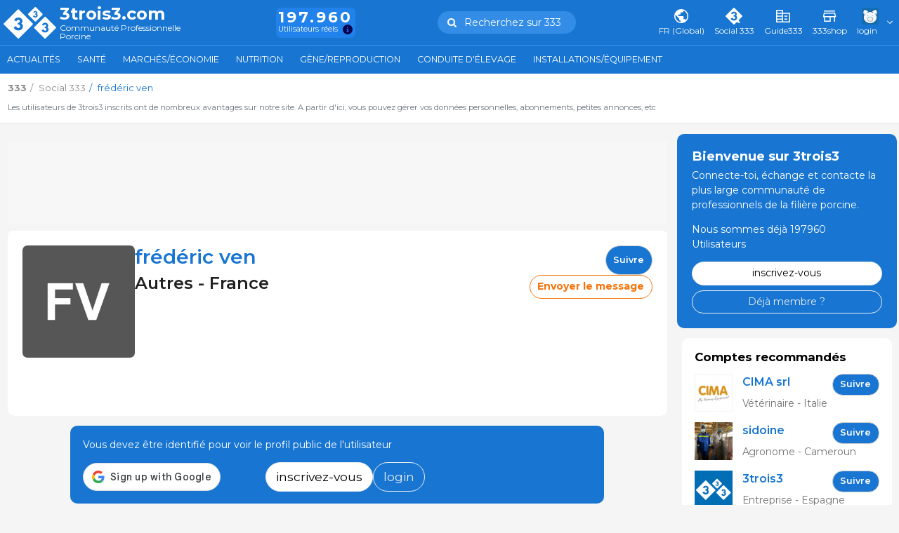

--- FILE ---
content_type: text/html; charset=UTF-8
request_url: https://www.3trois3.com/utilisateurs/perfil/fredo.29
body_size: 265538
content:
<!DOCTYPE html>
<html lang='fr' class="web" data-unif="0">

<head>

  <title>Le profil public de fredo.29 Utilisateurs - 3trois3, Le site de la filière porc</title>
<meta http-equiv="content-type" content="text/html; charset=UTF-8" />
<meta http-equiv="content-language" content="fr" />

    <meta name="description" content="Les utilisateurs de 3trois3 inscrits ont de nombreux avantages sur notre site. A partir d&#039;ici, vous pouvez gérer vos données personnelles, abonnements,..."/>

    <meta name="viewport" content="width=device-width, initial-scale=1" />

    <meta property="og:url" content="https://www.3trois3.com/utilisateurs/perfil/fredo.29" />
    <meta property="og:title" content="Le profil public de fredo.29 Utilisateurs - 3trois3, Le site de la filière porc" />
    <meta property="og:description" content="Les utilisateurs de 3trois3 inscrits ont de nombreux avantages sur notre site. A partir d&#039;ici, vous pouvez gérer vos données personnelles, abonnements,..." />
    
<meta charset="UTF-8" />
<meta name="google-site-verification" content="POnbcF9y7hlMA1qCHewt_IU_bNjPhXwcwidy38TUjms" />
<meta name="google-site-verification" content="BG_3ZIOxC_wqzmPDZHbVdH-u5i_wLT5XdX2n_0_66Ck" />     
	<link rel="preconnect" href="https://fonts.googleapis.com">	<link rel="preconnect" href="https://fonts.gstatic.com" crossorigin>	<link href="https://fonts.googleapis.com/css2?family=Merriweather:wght@400;700&family=Montserrat:wght@400;500;600;700&family=Source+Sans+Pro:wght@600;700&display=swap" rel="stylesheet"><style type='text/css'>@charset "UTF-8";:root{--Blue-20:#D1E4F6;--Blue-80:#338DE7;--Blue-100:#1876D2;--Blue-120:#145EA8;--Gray-text:#2F2F2F;--Gray-headers:#212121;--Orange-20:#FDE3CE;--Orange-80:#F7903C;--Orange-100:#F5740B;--Orange-120:#C55D08;--Gray-20:#F5F5F5;--Gray-80:#DFDFDF;--Gray-100:#B2B2B2;--Gray-120:#7B7B7B;--Green-20:#D1EADE;--Green-80:#20B26E;--Green-100:#1B945C;--Green-120:#16764A}.hidden{display:none!important}body{height:auto}:root,[data-bs-theme=light]{--bs-blue:#1876D2;--bs-indigo:#6610f2;--bs-purple:#6f42c1;--bs-pink:#d63384;--bs-red:#dc3545;--bs-orange:#F5740B;--bs-yellow:#ffc107;--bs-green:#1B945C;--bs-teal:#20c997;--bs-cyan:#f2f7ff;--bs-black:#000;--bs-white:#fff;--bs-gray:#6c757d;--bs-gray-dark:#343a40;--bs-gray-100:#f8f9fa;--bs-gray-200:#e9ecef;--bs-gray-300:#dee2e6;--bs-gray-400:#ced4da;--bs-gray-500:#adb5bd;--bs-gray-600:#6c757d;--bs-gray-700:#495057;--bs-gray-800:#343a40;--bs-gray-900:#6c757d;--bs-primary:#1876D2;--bs-secondary:#6c757d;--bs-success:#1B945C;--bs-info:#f2f7ff;--bs-warning:#F5740B;--bs-danger:#dc3545;--bs-light:#e9ecef;--bs-dark:#6c757d;--bs-default:#e9ecef;--bs-primary-rgb:24,118,210;--bs-secondary-rgb:108,117,125;--bs-success-rgb:27,148,92;--bs-info-rgb:242,247,255;--bs-warning-rgb:245,116,11;--bs-danger-rgb:220,53,69;--bs-light-rgb:233,236,239;--bs-dark-rgb:108,117,125;--bs-default-rgb:233,236,239;--bs-primary-text-emphasis:#0a2f54;--bs-secondary-text-emphasis:#2b2f32;--bs-success-text-emphasis:#1B945C;--bs-info-text-emphasis:#616366;--bs-warning-text-emphasis:#622e04;--bs-danger-text-emphasis:#DA1E28;--bs-light-text-emphasis:#495057;--bs-dark-text-emphasis:#495057;--bs-primary-bg-subtle:#d1e4f6;--bs-secondary-bg-subtle:#e2e3e5;--bs-success-bg-subtle:#D1EADE;--bs-info-bg-subtle:#fcfdff;--bs-warning-bg-subtle:#fde3ce;--bs-danger-bg-subtle:#FBE8E9;--bs-light-bg-subtle:#fcfcfd;--bs-dark-bg-subtle:#ced4da;--bs-primary-border-subtle:#a3c8ed;--bs-secondary-border-subtle:#c4c8cb;--bs-success-border-subtle:#D1EADE;--bs-info-border-subtle:#fafcff;--bs-warning-border-subtle:#fbc79d;--bs-danger-border-subtle:#FBE8E9;--bs-light-border-subtle:#e9ecef;--bs-dark-border-subtle:#adb5bd;--bs-white-rgb:255,255,255;--bs-black-rgb:0,0,0;--bs-font-sans-serif:"Montserrat",system-ui,-apple-system,"Segoe UI",Roboto,"Helvetica Neue","Noto Sans","Liberation Sans",Arial,sans-serif,"Apple Color Emoji","Segoe UI Emoji","Segoe UI Symbol","Noto Color Emoji";--bs-font-monospace:SFMono-Regular,Menlo,Monaco,Consolas,"Liberation Mono","Courier New",monospace;--bs-gradient:linear-gradient(180deg, rgba(255, 255, 255, 0.15), rgba(255, 255, 255, 0));--bs-root-font-size:14px;--bs-body-font-family:var(--bs-font-sans-serif);--bs-body-font-size:1rem;--bs-body-font-weight:400;--bs-body-line-height:1.5;--bs-body-color:#6c757d;--bs-body-color-rgb:108,117,125;--bs-body-bg:#f5f5f5;--bs-body-bg-rgb:245,245,245;--bs-emphasis-color:#000;--bs-emphasis-color-rgb:0,0,0;--bs-secondary-color:rgba(108, 117, 125, 0.75);--bs-secondary-color-rgb:108,117,125;--bs-secondary-bg:#e9ecef;--bs-secondary-bg-rgb:233,236,239;--bs-tertiary-color:rgba(108, 117, 125, 0.5);--bs-tertiary-color-rgb:108,117,125;--bs-tertiary-bg:#f8f9fa;--bs-tertiary-bg-rgb:248,249,250;--bs-heading-color:inherit;--bs-link-color:#1876D2;--bs-link-color-rgb:24,118,210;--bs-link-decoration:none;--bs-link-hover-color:#135ea8;--bs-link-hover-color-rgb:19,94,168;--bs-link-hover-decoration:underline;--bs-code-color:#d63384;--bs-highlight-color:#6c757d;--bs-highlight-bg:#fff3cd;--bs-border-width:1px;--bs-border-style:solid;--bs-border-color:#dee2e6;--bs-border-color-translucent:rgba(0, 0, 0, 0.175);--bs-border-radius:0.375rem;--bs-border-radius-sm:0.25rem;--bs-border-radius-lg:0.5rem;--bs-border-radius-xl:1rem;--bs-border-radius-xxl:2rem;--bs-border-radius-2xl:var(--bs-border-radius-xxl);--bs-border-radius-pill:50rem;--bs-box-shadow:0 0.5rem 1rem rgba(0, 0, 0, 0.15);--bs-box-shadow-sm:0 0.125rem 0.25rem rgba(0, 0, 0, 0.075);--bs-box-shadow-lg:0 1rem 3rem rgba(0, 0, 0, 0.175);--bs-box-shadow-inset:inset 0 1px 2px rgba(0, 0, 0, 0.075);--bs-focus-ring-width:0.25rem;--bs-focus-ring-opacity:0.25;--bs-focus-ring-color:rgba(24, 118, 210, 0.25);--bs-form-valid-color:#1B945C;--bs-form-valid-border-color:#1B945C;--bs-form-invalid-color:#dc3545;--bs-form-invalid-border-color:#dc3545}[data-bs-theme=dark]{color-scheme:dark;--bs-body-color:#dee2e6;--bs-body-color-rgb:222,226,230;--bs-body-bg:#6c757d;--bs-body-bg-rgb:108,117,125;--bs-emphasis-color:#fff;--bs-emphasis-color-rgb:255,255,255;--bs-secondary-color:rgba(222, 226, 230, 0.75);--bs-secondary-color-rgb:222,226,230;--bs-secondary-bg:#343a40;--bs-secondary-bg-rgb:52,58,64;--bs-tertiary-color:rgba(222, 226, 230, 0.5);--bs-tertiary-color-rgb:222,226,230;--bs-tertiary-bg:#50585f;--bs-tertiary-bg-rgb:80,88,95;--bs-primary-text-emphasis:#74ade4;--bs-secondary-text-emphasis:#a7acb1;--bs-success-text-emphasis:#76bf9d;--bs-info-text-emphasis:#f7faff;--bs-warning-text-emphasis:#f9ac6d;--bs-danger-text-emphasis:#ea868f;--bs-light-text-emphasis:#f8f9fa;--bs-dark-text-emphasis:#dee2e6;--bs-primary-bg-subtle:#05182a;--bs-secondary-bg-subtle:#161719;--bs-success-bg-subtle:#051e12;--bs-info-bg-subtle:#303133;--bs-warning-bg-subtle:#311702;--bs-danger-bg-subtle:#2c0b0e;--bs-light-bg-subtle:#343a40;--bs-dark-bg-subtle:#1a1d20;--bs-primary-border-subtle:#0e477e;--bs-secondary-border-subtle:#41464b;--bs-success-border-subtle:#105937;--bs-info-border-subtle:#919499;--bs-warning-border-subtle:#934607;--bs-danger-border-subtle:#842029;--bs-light-border-subtle:#495057;--bs-dark-border-subtle:#343a40;--bs-heading-color:inherit;--bs-link-color:#74ade4;--bs-link-hover-color:#90bde9;--bs-link-color-rgb:116,173,228;--bs-link-hover-color-rgb:144,189,233;--bs-code-color:#e685b5;--bs-highlight-color:#dee2e6;--bs-highlight-bg:#664d03;--bs-border-color:#495057;--bs-border-color-translucent:rgba(255, 255, 255, 0.15);--bs-form-valid-color:#76bf9d;--bs-form-valid-border-color:#76bf9d;--bs-form-invalid-color:#ea868f;--bs-form-invalid-border-color:#ea868f}:root{--bs-nav-link-font-size:0.9rem}*,::after,::before{box-sizing:border-box}:root{font-size:var(--bs-root-font-size)}@media (prefers-reduced-motion:no-preference){:root{scroll-behavior:smooth}}body{margin:0;font-family:var(--bs-body-font-family);font-size:var(--bs-body-font-size);font-weight:var(--bs-body-font-weight);line-height:var(--bs-body-line-height);color:var(--bs-body-color);text-align:var(--bs-body-text-align);background-color:var(--bs-body-bg);-webkit-text-size-adjust:100%;-webkit-tap-highlight-color:transparent}hr{margin:1rem 0;color:inherit;border:0;border-top:var(--bs-border-width) solid;opacity:.25}.h1,.h2,.h3,.h4,.h5,.h6,h1,h2,h3,h4,h5,h6{margin-top:0;margin-bottom:.5rem;font-weight:500;line-height:1.2;color:var(--bs-heading-color)}.h1,h1{font-size:calc(1.325rem + .9vw)}@media (min-width:1200px){.h1,h1{font-size:2rem}}.h2,h2{font-size:calc(1.295rem + .54vw)}@media (min-width:1200px){.h2,h2{font-size:1.7rem}}.h3,h3{font-size:calc(1.265rem + .18vw)}@media (min-width:1200px){.h3,h3{font-size:1.4rem}}.h4,h4{font-size:calc(1.255rem + .06vw)}@media (min-width:1200px){.h4,h4{font-size:1.3rem}}.h5,h5{font-size:1.2rem}.h6,h6{font-size:1rem}p{margin-top:0;margin-bottom:1rem}abbr[title]{text-decoration:underline dotted;cursor:help;text-decoration-skip-ink:none}address{margin-bottom:1rem;font-style:normal;line-height:inherit}ol,ul{padding-left:2rem}dl,ol,ul{margin-top:0;margin-bottom:1rem}ol ol,ol ul,ul ol,ul ul{margin-bottom:0}dt{font-weight:700}dd{margin-bottom:.5rem;margin-left:0}blockquote{margin:0 0 1rem}b,strong{font-weight:bolder}.small,small{font-size:.875em}.mark,mark{padding:.1875em;color:var(--bs-highlight-color);background-color:var(--bs-highlight-bg)}sub,sup{position:relative;font-size:.75em;line-height:0;vertical-align:baseline}sub{bottom:-.25em}sup{top:-.5em}a{color:rgba(var(--bs-link-color-rgb),var(--bs-link-opacity,1));text-decoration:none}a:hover{--bs-link-color-rgb:var(--bs-link-hover-color-rgb);text-decoration:underline}a:not([href]):not([class]),a:not([href]):not([class]):hover{color:inherit;text-decoration:none}code,kbd,pre,samp{font-family:var(--bs-font-monospace);font-size:1em}pre{display:block;margin-top:0;margin-bottom:1rem;overflow:auto;font-size:.875em}pre code{font-size:inherit;color:inherit;word-break:normal}code{font-size:.875em;color:var(--bs-code-color);word-wrap:break-word}a>code{color:inherit}kbd{padding:.1875rem .375rem;font-size:.875em;color:var(--bs-body-bg);background-color:var(--bs-body-color);border-radius:.25rem}kbd kbd{padding:0;font-size:1em}figure{margin:0 0 1rem}img,svg{vertical-align:middle}table{caption-side:bottom;border-collapse:collapse}caption{padding-top:.5rem;padding-bottom:.5rem;color:var(--bs-secondary-color);text-align:left}th{text-align:inherit;text-align:-webkit-match-parent}tbody,td,tfoot,th,thead,tr{border-color:inherit;border-style:solid;border-width:0}label{display:inline-block}button{border-radius:0}button:focus:not(:focus-visible){outline:0}button,input,optgroup,select,textarea{margin:0;font-family:inherit;font-size:inherit;line-height:inherit}button,select{text-transform:none}[role=button]{cursor:pointer}select{word-wrap:normal}select:disabled{opacity:1}[list]:not([type=date]):not([type=datetime-local]):not([type=month]):not([type=week]):not([type=time])::-webkit-calendar-picker-indicator{display:none!important}[type=button],[type=reset],[type=submit],button{-webkit-appearance:button}[type=button]:not(:disabled),[type=reset]:not(:disabled),[type=submit]:not(:disabled),button:not(:disabled){cursor:pointer}::-moz-focus-inner{padding:0;border-style:none}textarea{resize:vertical}fieldset{min-width:0;padding:0;margin:0;border:0}legend{float:left;width:100%;padding:0;margin-bottom:.5rem;line-height:inherit;font-size:calc(1.275rem + .3vw)}@media (min-width:1200px){legend{font-size:1.5rem}}legend+*{clear:left}::-webkit-datetime-edit-day-field,::-webkit-datetime-edit-fields-wrapper,::-webkit-datetime-edit-hour-field,::-webkit-datetime-edit-minute,::-webkit-datetime-edit-month-field,::-webkit-datetime-edit-text,::-webkit-datetime-edit-year-field{padding:0}::-webkit-inner-spin-button{height:auto}[type=search]{-webkit-appearance:textfield;outline-offset:-2px}::-webkit-search-decoration{-webkit-appearance:none}::-webkit-color-swatch-wrapper{padding:0}::file-selector-button{font:inherit;-webkit-appearance:button}output{display:inline-block}iframe{border:0}summary{display:list-item;cursor:pointer}progress{vertical-align:baseline}[hidden]{display:none!important}.lead{font-size:1.25rem;font-weight:300}.display-1{font-weight:300;line-height:1.2;font-size:calc(1.625rem + 4.5vw)}@media (min-width:1200px){.display-1{font-size:5rem}}.display-2{font-weight:300;line-height:1.2;font-size:calc(1.575rem + 3.9vw)}@media (min-width:1200px){.display-2{font-size:4.5rem}}.display-3{font-weight:300;line-height:1.2;font-size:calc(1.525rem + 3.3vw)}@media (min-width:1200px){.display-3{font-size:4rem}}.display-4{font-weight:300;line-height:1.2;font-size:calc(1.475rem + 2.7vw)}@media (min-width:1200px){.display-4{font-size:3.5rem}}.display-5{font-weight:300;line-height:1.2;font-size:calc(1.425rem + 2.1vw)}@media (min-width:1200px){.display-5{font-size:3rem}}.display-6{font-weight:300;line-height:1.2;font-size:calc(1.375rem + 1.5vw)}@media (min-width:1200px){.display-6{font-size:2.5rem}}.list-unstyled{padding-left:0;list-style:none}.list-inline{padding-left:0;list-style:none}.list-inline-item{display:inline-block}.list-inline-item:not(:last-child){margin-right:.5rem}.initialism{font-size:.875em;text-transform:uppercase}.blockquote{margin-bottom:1rem;font-size:1.25rem}.blockquote>:last-child{margin-bottom:0}.blockquote-footer{margin-top:-1rem;margin-bottom:1rem;font-size:.875em;color:#6c757d}.blockquote-footer::before{content:"— "}.container,.container-fluid,.container-lg,.container-md,.container-sm,.container-xl,.container-xxl,.container-xxxl,.container-xxxxl{--bs-gutter-x:1.5rem;--bs-gutter-y:0;width:100%;padding-right:calc(var(--bs-gutter-x) * .5);padding-left:calc(var(--bs-gutter-x) * .5);margin-right:auto;margin-left:auto}@media (min-width:576px){.container,.container-sm{max-width:540px}}@media (min-width:768px){.container,.container-md,.container-sm{max-width:720px}}@media (min-width:992px){.container,.container-lg,.container-md,.container-sm{max-width:960px}}@media (min-width:1200px){.container,.container-lg,.container-md,.container-sm,.container-xl{max-width:1140px}}@media (min-width:1400px){.container,.container-lg,.container-md,.container-sm,.container-xl,.container-xxl{max-width:1320px}}@media (min-width:1900px){.container,.container-lg,.container-md,.container-sm,.container-xl,.container-xxl,.container-xxxl{max-width:1840px}}@media (min-width:2400px){.container,.container-lg,.container-md,.container-sm,.container-xl,.container-xxl,.container-xxxl,.container-xxxxl{max-width:2320px}}.navbar{--bs-navbar-padding-x:0;--bs-navbar-padding-y:0.5rem;--bs-navbar-color:rgba(var(--bs-emphasis-color-rgb), 0.65);--bs-navbar-hover-color:rgba(var(--bs-emphasis-color-rgb), 0.8);--bs-navbar-disabled-color:rgba(var(--bs-emphasis-color-rgb), 0.3);--bs-navbar-active-color:rgba(var(--bs-emphasis-color-rgb), 1);--bs-navbar-brand-padding-y:0.3125rem;--bs-navbar-brand-margin-end:1rem;--bs-navbar-brand-font-size:1.25rem;--bs-navbar-brand-color:rgba(var(--bs-emphasis-color-rgb), 1);--bs-navbar-brand-hover-color:rgba(var(--bs-emphasis-color-rgb), 1);--bs-navbar-nav-link-padding-x:0.5rem;--bs-navbar-toggler-padding-y:0.25rem;--bs-navbar-toggler-padding-x:0.75rem;--bs-navbar-toggler-font-size:1.25rem;--bs-navbar-toggler-icon-bg:url("data:image/svg+xml,%3csvg xmlns='http://www.w3.org/2000/svg' viewBox='0 0 30 30'%3e%3cpath stroke='rgba%28108, 117, 125, 0.75%29' stroke-linecap='round' stroke-miterlimit='10' stroke-width='2' d='M4 7h22M4 15h22M4 23h22'/%3e%3c/svg%3e");--bs-navbar-toggler-border-color:rgba(var(--bs-emphasis-color-rgb), 0.15);--bs-navbar-toggler-border-radius:var(--bs-border-radius);--bs-navbar-toggler-focus-width:0.25rem;--bs-navbar-toggler-transition:box-shadow 0.15s ease-in-out;position:relative;display:flex;flex-wrap:wrap;align-items:center;justify-content:space-between;padding:var(--bs-navbar-padding-y) var(--bs-navbar-padding-x)}.navbar>.container,.navbar>.container-fluid,.navbar>.container-lg,.navbar>.container-md,.navbar>.container-sm,.navbar>.container-xl,.navbar>.container-xxl,.navbar>.container-xxxl,.navbar>.container-xxxxl{display:flex;flex-wrap:inherit;align-items:center;justify-content:space-between}.navbar-brand{padding-top:var(--bs-navbar-brand-padding-y);padding-bottom:var(--bs-navbar-brand-padding-y);margin-right:var(--bs-navbar-brand-margin-end);font-size:var(--bs-navbar-brand-font-size);color:var(--bs-navbar-brand-color);white-space:nowrap}.navbar-brand:focus,.navbar-brand:hover{color:var(--bs-navbar-brand-hover-color);text-decoration:none}.navbar-nav{--bs-nav-link-padding-x:0;--bs-nav-link-padding-y:0.5rem;--bs-nav-link-font-size:0.9rem;--bs-nav-link-color:var(--bs-navbar-color);--bs-nav-link-hover-color:var(--bs-navbar-hover-color);--bs-nav-link-disabled-color:var(--bs-navbar-disabled-color);display:flex;flex-direction:column;padding-left:0;margin-bottom:0;list-style:none}.navbar-nav .nav-link.active,.navbar-nav .nav-link.show{color:var(--bs-navbar-active-color)}.navbar-nav .dropdown-menu{position:static}.navbar-text{padding-top:.5rem;padding-bottom:.5rem;color:var(--bs-navbar-color)}.navbar-text a,.navbar-text a:focus,.navbar-text a:hover{color:var(--bs-navbar-active-color)}.navbar-collapse{flex-grow:1;flex-basis:100%;align-items:center}.navbar-toggler{padding:var(--bs-navbar-toggler-padding-y) var(--bs-navbar-toggler-padding-x);font-size:var(--bs-navbar-toggler-font-size);line-height:1;color:var(--bs-navbar-color);background-color:transparent;border:var(--bs-border-width) solid var(--bs-navbar-toggler-border-color);border-radius:var(--bs-navbar-toggler-border-radius);transition:var(--bs-navbar-toggler-transition)}@media (prefers-reduced-motion:reduce){.navbar-toggler{transition:none}}.navbar-toggler:hover{text-decoration:none}.navbar-toggler:focus{text-decoration:none;outline:0;box-shadow:0 0 0 var(--bs-navbar-toggler-focus-width)}.navbar-toggler-icon{display:inline-block;width:1.5em;height:1.5em;vertical-align:middle;background-image:var(--bs-navbar-toggler-icon-bg);background-repeat:no-repeat;background-position:center;background-size:100%}.navbar-nav-scroll{max-height:var(--bs-scroll-height,75vh);overflow-y:auto}@media (min-width:576px){.navbar-expand-sm{flex-wrap:nowrap;justify-content:flex-start}.navbar-expand-sm .navbar-nav{flex-direction:row}.navbar-expand-sm .navbar-nav .dropdown-menu{position:absolute}.navbar-expand-sm .navbar-nav .nav-link{padding-right:var(--bs-navbar-nav-link-padding-x);padding-left:var(--bs-navbar-nav-link-padding-x)}.navbar-expand-sm .navbar-nav-scroll{overflow:visible}.navbar-expand-sm .navbar-collapse{display:flex!important;flex-basis:auto}.navbar-expand-sm .navbar-toggler{display:none}.navbar-expand-sm .offcanvas{position:static;z-index:auto;flex-grow:1;width:auto!important;height:auto!important;visibility:visible!important;background-color:transparent!important;border:0!important;transform:none!important;transition:none}.navbar-expand-sm .offcanvas .offcanvas-header{display:none}.navbar-expand-sm .offcanvas .offcanvas-body{display:flex;flex-grow:0;padding:0;overflow-y:visible}}@media (min-width:768px){.navbar-expand-md{flex-wrap:nowrap;justify-content:flex-start}.navbar-expand-md .navbar-nav{flex-direction:row}.navbar-expand-md .navbar-nav .dropdown-menu{position:absolute}.navbar-expand-md .navbar-nav .nav-link{padding-right:var(--bs-navbar-nav-link-padding-x);padding-left:var(--bs-navbar-nav-link-padding-x)}.navbar-expand-md .navbar-nav-scroll{overflow:visible}.navbar-expand-md .navbar-collapse{display:flex!important;flex-basis:auto}.navbar-expand-md .navbar-toggler{display:none}.navbar-expand-md .offcanvas{position:static;z-index:auto;flex-grow:1;width:auto!important;height:auto!important;visibility:visible!important;background-color:transparent!important;border:0!important;transform:none!important;transition:none}.navbar-expand-md .offcanvas .offcanvas-header{display:none}.navbar-expand-md .offcanvas .offcanvas-body{display:flex;flex-grow:0;padding:0;overflow-y:visible}}@media (min-width:992px){.navbar-expand-lg{flex-wrap:nowrap;justify-content:flex-start}.navbar-expand-lg .navbar-nav{flex-direction:row}.navbar-expand-lg .navbar-nav .dropdown-menu{position:absolute}.navbar-expand-lg .navbar-nav .nav-link{padding-right:var(--bs-navbar-nav-link-padding-x);padding-left:var(--bs-navbar-nav-link-padding-x)}.navbar-expand-lg .navbar-nav-scroll{overflow:visible}.navbar-expand-lg .navbar-collapse{display:flex!important;flex-basis:auto}.navbar-expand-lg .navbar-toggler{display:none}.navbar-expand-lg .offcanvas{position:static;z-index:auto;flex-grow:1;width:auto!important;height:auto!important;visibility:visible!important;background-color:transparent!important;border:0!important;transform:none!important;transition:none}.navbar-expand-lg .offcanvas .offcanvas-header{display:none}.navbar-expand-lg .offcanvas .offcanvas-body{display:flex;flex-grow:0;padding:0;overflow-y:visible}}@media (min-width:1200px){.navbar-expand-xl{flex-wrap:nowrap;justify-content:flex-start}.navbar-expand-xl .navbar-nav{flex-direction:row}.navbar-expand-xl .navbar-nav .dropdown-menu{position:absolute}.navbar-expand-xl .navbar-nav .nav-link{padding-right:var(--bs-navbar-nav-link-padding-x);padding-left:var(--bs-navbar-nav-link-padding-x)}.navbar-expand-xl .navbar-nav-scroll{overflow:visible}.navbar-expand-xl .navbar-collapse{display:flex!important;flex-basis:auto}.navbar-expand-xl .navbar-toggler{display:none}.navbar-expand-xl .offcanvas{position:static;z-index:auto;flex-grow:1;width:auto!important;height:auto!important;visibility:visible!important;background-color:transparent!important;border:0!important;transform:none!important;transition:none}.navbar-expand-xl .offcanvas .offcanvas-header{display:none}.navbar-expand-xl .offcanvas .offcanvas-body{display:flex;flex-grow:0;padding:0;overflow-y:visible}}@media (min-width:1400px){.navbar-expand-xxl{flex-wrap:nowrap;justify-content:flex-start}.navbar-expand-xxl .navbar-nav{flex-direction:row}.navbar-expand-xxl .navbar-nav .dropdown-menu{position:absolute}.navbar-expand-xxl .navbar-nav .nav-link{padding-right:var(--bs-navbar-nav-link-padding-x);padding-left:var(--bs-navbar-nav-link-padding-x)}.navbar-expand-xxl .navbar-nav-scroll{overflow:visible}.navbar-expand-xxl .navbar-collapse{display:flex!important;flex-basis:auto}.navbar-expand-xxl .navbar-toggler{display:none}.navbar-expand-xxl .offcanvas{position:static;z-index:auto;flex-grow:1;width:auto!important;height:auto!important;visibility:visible!important;background-color:transparent!important;border:0!important;transform:none!important;transition:none}.navbar-expand-xxl .offcanvas .offcanvas-header{display:none}.navbar-expand-xxl .offcanvas .offcanvas-body{display:flex;flex-grow:0;padding:0;overflow-y:visible}}@media (min-width:1900px){.navbar-expand-xxxl{flex-wrap:nowrap;justify-content:flex-start}.navbar-expand-xxxl .navbar-nav{flex-direction:row}.navbar-expand-xxxl .navbar-nav .dropdown-menu{position:absolute}.navbar-expand-xxxl .navbar-nav .nav-link{padding-right:var(--bs-navbar-nav-link-padding-x);padding-left:var(--bs-navbar-nav-link-padding-x)}.navbar-expand-xxxl .navbar-nav-scroll{overflow:visible}.navbar-expand-xxxl .navbar-collapse{display:flex!important;flex-basis:auto}.navbar-expand-xxxl .navbar-toggler{display:none}.navbar-expand-xxxl .offcanvas{position:static;z-index:auto;flex-grow:1;width:auto!important;height:auto!important;visibility:visible!important;background-color:transparent!important;border:0!important;transform:none!important;transition:none}.navbar-expand-xxxl .offcanvas .offcanvas-header{display:none}.navbar-expand-xxxl .offcanvas .offcanvas-body{display:flex;flex-grow:0;padding:0;overflow-y:visible}}@media (min-width:2400px){.navbar-expand-xxxxl{flex-wrap:nowrap;justify-content:flex-start}.navbar-expand-xxxxl .navbar-nav{flex-direction:row}.navbar-expand-xxxxl .navbar-nav .dropdown-menu{position:absolute}.navbar-expand-xxxxl .navbar-nav .nav-link{padding-right:var(--bs-navbar-nav-link-padding-x);padding-left:var(--bs-navbar-nav-link-padding-x)}.navbar-expand-xxxxl .navbar-nav-scroll{overflow:visible}.navbar-expand-xxxxl .navbar-collapse{display:flex!important;flex-basis:auto}.navbar-expand-xxxxl .navbar-toggler{display:none}.navbar-expand-xxxxl .offcanvas{position:static;z-index:auto;flex-grow:1;width:auto!important;height:auto!important;visibility:visible!important;background-color:transparent!important;border:0!important;transform:none!important;transition:none}.navbar-expand-xxxxl .offcanvas .offcanvas-header{display:none}.navbar-expand-xxxxl .offcanvas .offcanvas-body{display:flex;flex-grow:0;padding:0;overflow-y:visible}}.navbar-expand{flex-wrap:nowrap;justify-content:flex-start}.navbar-expand .navbar-nav{flex-direction:row}.navbar-expand .navbar-nav .dropdown-menu{position:absolute}.navbar-expand .navbar-nav .nav-link{padding-right:var(--bs-navbar-nav-link-padding-x);padding-left:var(--bs-navbar-nav-link-padding-x)}.navbar-expand .navbar-nav-scroll{overflow:visible}.navbar-expand .navbar-collapse{display:flex!important;flex-basis:auto}.navbar-expand .navbar-toggler{display:none}.navbar-expand .offcanvas{position:static;z-index:auto;flex-grow:1;width:auto!important;height:auto!important;visibility:visible!important;background-color:transparent!important;border:0!important;transform:none!important;transition:none}.navbar-expand .offcanvas .offcanvas-header{display:none}.navbar-expand .offcanvas .offcanvas-body{display:flex;flex-grow:0;padding:0;overflow-y:visible}.navbar-dark,.navbar[data-bs-theme=dark]{--bs-navbar-color:rgba(255, 255, 255, 0.55);--bs-navbar-hover-color:rgba(255, 255, 255, 0.75);--bs-navbar-disabled-color:rgba(255, 255, 255, 0.25);--bs-navbar-active-color:#fff;--bs-navbar-brand-color:#fff;--bs-navbar-brand-hover-color:#fff;--bs-navbar-toggler-border-color:rgba(255, 255, 255, 0.1);--bs-navbar-toggler-icon-bg:url("data:image/svg+xml,%3csvg xmlns='http://www.w3.org/2000/svg' viewBox='0 0 30 30'%3e%3cpath stroke='rgba%28255, 255, 255, 0.55%29' stroke-linecap='round' stroke-miterlimit='10' stroke-width='2' d='M4 7h22M4 15h22M4 23h22'/%3e%3c/svg%3e")}[data-bs-theme=dark] .navbar-toggler-icon{--bs-navbar-toggler-icon-bg:url("data:image/svg+xml,%3csvg xmlns='http://www.w3.org/2000/svg' viewBox='0 0 30 30'%3e%3cpath stroke='rgba%28255, 255, 255, 0.55%29' stroke-linecap='round' stroke-miterlimit='10' stroke-width='2' d='M4 7h22M4 15h22M4 23h22'/%3e%3c/svg%3e")}.nav{--bs-nav-link-padding-x:1rem;--bs-nav-link-padding-y:0.5rem;--bs-nav-link-font-size:0.9rem;--bs-nav-link-color:#444;--bs-nav-link-hover-color:var(--bs-link-hover-color);--bs-nav-link-disabled-color:var(--bs-secondary-color);display:flex;flex-wrap:wrap;padding-left:0;margin-bottom:0;list-style:none}.nav-link{display:block;padding:var(--bs-nav-link-padding-y) var(--bs-nav-link-padding-x);font-size:var(--bs-nav-link-font-size);font-weight:var(--bs-nav-link-font-weight);color:var(--bs-nav-link-color);background:0 0;border:0;transition:color .15s ease-in-out,background-color .15s ease-in-out,border-color .15s ease-in-out}@media (prefers-reduced-motion:reduce){.nav-link{transition:none}}.nav-link:focus,.nav-link:hover{color:var(--bs-nav-link-hover-color);text-decoration:none}.nav-link:focus-visible{outline:0;box-shadow:0 0 0 .25rem rgba(24,118,210,.25)}.nav-link.disabled,.nav-link:disabled{color:var(--bs-nav-link-disabled-color);pointer-events:none;cursor:default}.nav-tabs{--bs-nav-tabs-border-width:var(--bs-border-width);--bs-nav-tabs-border-color:var(--bs-border-color);--bs-nav-tabs-border-radius:var(--bs-border-radius);--bs-nav-tabs-link-hover-border-color:var(--bs-secondary-bg) var(--bs-secondary-bg) var(--bs-border-color);--bs-nav-tabs-link-active-color:var(--bs-emphasis-color);--bs-nav-tabs-link-active-bg:var(--bs-body-bg);--bs-nav-tabs-link-active-border-color:var(--bs-border-color) var(--bs-border-color) var(--bs-body-bg);border-bottom:var(--bs-nav-tabs-border-width) solid var(--bs-nav-tabs-border-color)}.nav-tabs .nav-link{margin-bottom:calc(-1 * var(--bs-nav-tabs-border-width));border:var(--bs-nav-tabs-border-width) solid transparent;border-top-left-radius:var(--bs-nav-tabs-border-radius);border-top-right-radius:var(--bs-nav-tabs-border-radius)}.nav-tabs .nav-link:focus,.nav-tabs .nav-link:hover{isolation:isolate;border-color:var(--bs-nav-tabs-link-hover-border-color)}.nav-tabs .nav-item.show .nav-link,.nav-tabs .nav-link.active{color:var(--bs-nav-tabs-link-active-color);background-color:var(--bs-nav-tabs-link-active-bg);border-color:var(--bs-nav-tabs-link-active-border-color)}.nav-tabs .dropdown-menu{margin-top:calc(-1 * var(--bs-nav-tabs-border-width));border-top-left-radius:0;border-top-right-radius:0}.nav-pills{--bs-nav-pills-border-radius:var(--bs-border-radius);--bs-nav-pills-link-active-color:#0774e8;--bs-nav-pills-link-active-bg:#dae2f9}.nav-pills .nav-link{border-radius:var(--bs-nav-pills-border-radius)}.nav-pills .nav-link.active,.nav-pills .show>.nav-link{color:var(--bs-nav-pills-link-active-color);background-color:var(--bs-nav-pills-link-active-bg)}.nav-underline{--bs-nav-underline-gap:1rem;--bs-nav-underline-border-width:0.125rem;--bs-nav-underline-link-active-color:var(--bs-emphasis-color);gap:var(--bs-nav-underline-gap)}.nav-underline .nav-link{padding-right:0;padding-left:0;border-bottom:var(--bs-nav-underline-border-width) solid transparent}.nav-underline .nav-link:focus,.nav-underline .nav-link:hover{border-bottom-color:currentcolor}.nav-underline .nav-link.active,.nav-underline .show>.nav-link{font-weight:700;color:var(--bs-nav-underline-link-active-color);border-bottom-color:currentcolor}.nav-fill .nav-item,.nav-fill>.nav-link{flex:1 1 auto;text-align:center}.nav-justified .nav-item,.nav-justified>.nav-link{flex-grow:1;flex-basis:0;text-align:center}.nav-fill .nav-item .nav-link,.nav-justified .nav-item .nav-link{width:100%}.tab-content>.tab-pane{display:none}.tab-content>.active{display:block}:root{--bs-breakpoint-xs:0;--bs-breakpoint-sm:576px;--bs-breakpoint-md:768px;--bs-breakpoint-lg:992px;--bs-breakpoint-xl:1200px;--bs-breakpoint-xxl:1400px;--bs-breakpoint-xxxl:1900px;--bs-breakpoint-xxxxl:2400px}.row{--bs-gutter-x:1.5rem;--bs-gutter-y:0;display:flex;flex-wrap:wrap;margin-top:calc(-1 * var(--bs-gutter-y));margin-right:calc(-.5 * var(--bs-gutter-x));margin-left:calc(-.5 * var(--bs-gutter-x))}.row>*{flex-shrink:0;width:100%;max-width:100%;padding-right:calc(var(--bs-gutter-x) * .5);padding-left:calc(var(--bs-gutter-x) * .5);margin-top:var(--bs-gutter-y)}.col{flex:1 0 0}.row-cols-auto>*{flex:0 0 auto;width:auto}.row-cols-1>*{flex:0 0 auto;width:100%}.row-cols-2>*{flex:0 0 auto;width:50%}.row-cols-3>*{flex:0 0 auto;width:33.33333333%}.row-cols-4>*{flex:0 0 auto;width:25%}.row-cols-5>*{flex:0 0 auto;width:20%}.row-cols-6>*{flex:0 0 auto;width:16.66666667%}.col-auto{flex:0 0 auto;width:auto}.col-1{flex:0 0 auto;width:8.33333333%}.col-2{flex:0 0 auto;width:16.66666667%}.col-3{flex:0 0 auto;width:25%}.col-4{flex:0 0 auto;width:33.33333333%}.col-5{flex:0 0 auto;width:41.66666667%}.col-6{flex:0 0 auto;width:50%}.col-7{flex:0 0 auto;width:58.33333333%}.col-8{flex:0 0 auto;width:66.66666667%}.col-9{flex:0 0 auto;width:75%}.col-10{flex:0 0 auto;width:83.33333333%}.col-11{flex:0 0 auto;width:91.66666667%}.col-12{flex:0 0 auto;width:100%}.offset-1{margin-left:8.33333333%}.offset-2{margin-left:16.66666667%}.offset-3{margin-left:25%}.offset-4{margin-left:33.33333333%}.offset-5{margin-left:41.66666667%}.offset-6{margin-left:50%}.offset-7{margin-left:58.33333333%}.offset-8{margin-left:66.66666667%}.offset-9{margin-left:75%}.offset-10{margin-left:83.33333333%}.offset-11{margin-left:91.66666667%}.g-0,.gx-0{--bs-gutter-x:0}.g-0,.gy-0{--bs-gutter-y:0}.g-1,.gx-1{--bs-gutter-x:0.25rem}.g-1,.gy-1{--bs-gutter-y:0.25rem}.g-2,.gx-2{--bs-gutter-x:0.5rem}.g-2,.gy-2{--bs-gutter-y:0.5rem}.g-3,.gx-3{--bs-gutter-x:1rem}.g-3,.gy-3{--bs-gutter-y:1rem}.g-4,.gx-4{--bs-gutter-x:1.5rem}.g-4,.gy-4{--bs-gutter-y:1.5rem}.g-5,.gx-5{--bs-gutter-x:3rem}.g-5,.gy-5{--bs-gutter-y:3rem}@media (min-width:576px){.col-sm{flex:1 0 0}.row-cols-sm-auto>*{flex:0 0 auto;width:auto}.row-cols-sm-1>*{flex:0 0 auto;width:100%}.row-cols-sm-2>*{flex:0 0 auto;width:50%}.row-cols-sm-3>*{flex:0 0 auto;width:33.33333333%}.row-cols-sm-4>*{flex:0 0 auto;width:25%}.row-cols-sm-5>*{flex:0 0 auto;width:20%}.row-cols-sm-6>*{flex:0 0 auto;width:16.66666667%}.col-sm-auto{flex:0 0 auto;width:auto}.col-sm-1{flex:0 0 auto;width:8.33333333%}.col-sm-2{flex:0 0 auto;width:16.66666667%}.col-sm-3{flex:0 0 auto;width:25%}.col-sm-4{flex:0 0 auto;width:33.33333333%}.col-sm-5{flex:0 0 auto;width:41.66666667%}.col-sm-6{flex:0 0 auto;width:50%}.col-sm-7{flex:0 0 auto;width:58.33333333%}.col-sm-8{flex:0 0 auto;width:66.66666667%}.col-sm-9{flex:0 0 auto;width:75%}.col-sm-10{flex:0 0 auto;width:83.33333333%}.col-sm-11{flex:0 0 auto;width:91.66666667%}.col-sm-12{flex:0 0 auto;width:100%}.offset-sm-0{margin-left:0}.offset-sm-1{margin-left:8.33333333%}.offset-sm-2{margin-left:16.66666667%}.offset-sm-3{margin-left:25%}.offset-sm-4{margin-left:33.33333333%}.offset-sm-5{margin-left:41.66666667%}.offset-sm-6{margin-left:50%}.offset-sm-7{margin-left:58.33333333%}.offset-sm-8{margin-left:66.66666667%}.offset-sm-9{margin-left:75%}.offset-sm-10{margin-left:83.33333333%}.offset-sm-11{margin-left:91.66666667%}.g-sm-0,.gx-sm-0{--bs-gutter-x:0}.g-sm-0,.gy-sm-0{--bs-gutter-y:0}.g-sm-1,.gx-sm-1{--bs-gutter-x:0.25rem}.g-sm-1,.gy-sm-1{--bs-gutter-y:0.25rem}.g-sm-2,.gx-sm-2{--bs-gutter-x:0.5rem}.g-sm-2,.gy-sm-2{--bs-gutter-y:0.5rem}.g-sm-3,.gx-sm-3{--bs-gutter-x:1rem}.g-sm-3,.gy-sm-3{--bs-gutter-y:1rem}.g-sm-4,.gx-sm-4{--bs-gutter-x:1.5rem}.g-sm-4,.gy-sm-4{--bs-gutter-y:1.5rem}.g-sm-5,.gx-sm-5{--bs-gutter-x:3rem}.g-sm-5,.gy-sm-5{--bs-gutter-y:3rem}}@media (min-width:768px){.col-md{flex:1 0 0}.row-cols-md-auto>*{flex:0 0 auto;width:auto}.row-cols-md-1>*{flex:0 0 auto;width:100%}.row-cols-md-2>*{flex:0 0 auto;width:50%}.row-cols-md-3>*{flex:0 0 auto;width:33.33333333%}.row-cols-md-4>*{flex:0 0 auto;width:25%}.row-cols-md-5>*{flex:0 0 auto;width:20%}.row-cols-md-6>*{flex:0 0 auto;width:16.66666667%}.col-md-auto{flex:0 0 auto;width:auto}.col-md-1{flex:0 0 auto;width:8.33333333%}.col-md-2{flex:0 0 auto;width:16.66666667%}.col-md-3{flex:0 0 auto;width:25%}.col-md-4{flex:0 0 auto;width:33.33333333%}.col-md-5{flex:0 0 auto;width:41.66666667%}.col-md-6{flex:0 0 auto;width:50%}.col-md-7{flex:0 0 auto;width:58.33333333%}.col-md-8{flex:0 0 auto;width:66.66666667%}.col-md-9{flex:0 0 auto;width:75%}.col-md-10{flex:0 0 auto;width:83.33333333%}.col-md-11{flex:0 0 auto;width:91.66666667%}.col-md-12{flex:0 0 auto;width:100%}.offset-md-0{margin-left:0}.offset-md-1{margin-left:8.33333333%}.offset-md-2{margin-left:16.66666667%}.offset-md-3{margin-left:25%}.offset-md-4{margin-left:33.33333333%}.offset-md-5{margin-left:41.66666667%}.offset-md-6{margin-left:50%}.offset-md-7{margin-left:58.33333333%}.offset-md-8{margin-left:66.66666667%}.offset-md-9{margin-left:75%}.offset-md-10{margin-left:83.33333333%}.offset-md-11{margin-left:91.66666667%}.g-md-0,.gx-md-0{--bs-gutter-x:0}.g-md-0,.gy-md-0{--bs-gutter-y:0}.g-md-1,.gx-md-1{--bs-gutter-x:0.25rem}.g-md-1,.gy-md-1{--bs-gutter-y:0.25rem}.g-md-2,.gx-md-2{--bs-gutter-x:0.5rem}.g-md-2,.gy-md-2{--bs-gutter-y:0.5rem}.g-md-3,.gx-md-3{--bs-gutter-x:1rem}.g-md-3,.gy-md-3{--bs-gutter-y:1rem}.g-md-4,.gx-md-4{--bs-gutter-x:1.5rem}.g-md-4,.gy-md-4{--bs-gutter-y:1.5rem}.g-md-5,.gx-md-5{--bs-gutter-x:3rem}.g-md-5,.gy-md-5{--bs-gutter-y:3rem}}@media (min-width:992px){.col-lg{flex:1 0 0}.row-cols-lg-auto>*{flex:0 0 auto;width:auto}.row-cols-lg-1>*{flex:0 0 auto;width:100%}.row-cols-lg-2>*{flex:0 0 auto;width:50%}.row-cols-lg-3>*{flex:0 0 auto;width:33.33333333%}.row-cols-lg-4>*{flex:0 0 auto;width:25%}.row-cols-lg-5>*{flex:0 0 auto;width:20%}.row-cols-lg-6>*{flex:0 0 auto;width:16.66666667%}.col-lg-auto{flex:0 0 auto;width:auto}.col-lg-1{flex:0 0 auto;width:8.33333333%}.col-lg-2{flex:0 0 auto;width:16.66666667%}.col-lg-3{flex:0 0 auto;width:25%}.col-lg-4{flex:0 0 auto;width:33.33333333%}.col-lg-5{flex:0 0 auto;width:41.66666667%}.col-lg-6{flex:0 0 auto;width:50%}.col-lg-7{flex:0 0 auto;width:58.33333333%}.col-lg-8{flex:0 0 auto;width:66.66666667%}.col-lg-9{flex:0 0 auto;width:75%}.col-lg-10{flex:0 0 auto;width:83.33333333%}.col-lg-11{flex:0 0 auto;width:91.66666667%}.col-lg-12{flex:0 0 auto;width:100%}.offset-lg-0{margin-left:0}.offset-lg-1{margin-left:8.33333333%}.offset-lg-2{margin-left:16.66666667%}.offset-lg-3{margin-left:25%}.offset-lg-4{margin-left:33.33333333%}.offset-lg-5{margin-left:41.66666667%}.offset-lg-6{margin-left:50%}.offset-lg-7{margin-left:58.33333333%}.offset-lg-8{margin-left:66.66666667%}.offset-lg-9{margin-left:75%}.offset-lg-10{margin-left:83.33333333%}.offset-lg-11{margin-left:91.66666667%}.g-lg-0,.gx-lg-0{--bs-gutter-x:0}.g-lg-0,.gy-lg-0{--bs-gutter-y:0}.g-lg-1,.gx-lg-1{--bs-gutter-x:0.25rem}.g-lg-1,.gy-lg-1{--bs-gutter-y:0.25rem}.g-lg-2,.gx-lg-2{--bs-gutter-x:0.5rem}.g-lg-2,.gy-lg-2{--bs-gutter-y:0.5rem}.g-lg-3,.gx-lg-3{--bs-gutter-x:1rem}.g-lg-3,.gy-lg-3{--bs-gutter-y:1rem}.g-lg-4,.gx-lg-4{--bs-gutter-x:1.5rem}.g-lg-4,.gy-lg-4{--bs-gutter-y:1.5rem}.g-lg-5,.gx-lg-5{--bs-gutter-x:3rem}.g-lg-5,.gy-lg-5{--bs-gutter-y:3rem}}@media (min-width:1200px){.col-xl{flex:1 0 0}.row-cols-xl-auto>*{flex:0 0 auto;width:auto}.row-cols-xl-1>*{flex:0 0 auto;width:100%}.row-cols-xl-2>*{flex:0 0 auto;width:50%}.row-cols-xl-3>*{flex:0 0 auto;width:33.33333333%}.row-cols-xl-4>*{flex:0 0 auto;width:25%}.row-cols-xl-5>*{flex:0 0 auto;width:20%}.row-cols-xl-6>*{flex:0 0 auto;width:16.66666667%}.col-xl-auto{flex:0 0 auto;width:auto}.col-xl-1{flex:0 0 auto;width:8.33333333%}.col-xl-2{flex:0 0 auto;width:16.66666667%}.col-xl-3{flex:0 0 auto;width:25%}.col-xl-4{flex:0 0 auto;width:33.33333333%}.col-xl-5{flex:0 0 auto;width:41.66666667%}.col-xl-6{flex:0 0 auto;width:50%}.col-xl-7{flex:0 0 auto;width:58.33333333%}.col-xl-8{flex:0 0 auto;width:66.66666667%}.col-xl-9{flex:0 0 auto;width:75%}.col-xl-10{flex:0 0 auto;width:83.33333333%}.col-xl-11{flex:0 0 auto;width:91.66666667%}.col-xl-12{flex:0 0 auto;width:100%}.offset-xl-0{margin-left:0}.offset-xl-1{margin-left:8.33333333%}.offset-xl-2{margin-left:16.66666667%}.offset-xl-3{margin-left:25%}.offset-xl-4{margin-left:33.33333333%}.offset-xl-5{margin-left:41.66666667%}.offset-xl-6{margin-left:50%}.offset-xl-7{margin-left:58.33333333%}.offset-xl-8{margin-left:66.66666667%}.offset-xl-9{margin-left:75%}.offset-xl-10{margin-left:83.33333333%}.offset-xl-11{margin-left:91.66666667%}.g-xl-0,.gx-xl-0{--bs-gutter-x:0}.g-xl-0,.gy-xl-0{--bs-gutter-y:0}.g-xl-1,.gx-xl-1{--bs-gutter-x:0.25rem}.g-xl-1,.gy-xl-1{--bs-gutter-y:0.25rem}.g-xl-2,.gx-xl-2{--bs-gutter-x:0.5rem}.g-xl-2,.gy-xl-2{--bs-gutter-y:0.5rem}.g-xl-3,.gx-xl-3{--bs-gutter-x:1rem}.g-xl-3,.gy-xl-3{--bs-gutter-y:1rem}.g-xl-4,.gx-xl-4{--bs-gutter-x:1.5rem}.g-xl-4,.gy-xl-4{--bs-gutter-y:1.5rem}.g-xl-5,.gx-xl-5{--bs-gutter-x:3rem}.g-xl-5,.gy-xl-5{--bs-gutter-y:3rem}}@media (min-width:1400px){.col-xxl{flex:1 0 0}.row-cols-xxl-auto>*{flex:0 0 auto;width:auto}.row-cols-xxl-1>*{flex:0 0 auto;width:100%}.row-cols-xxl-2>*{flex:0 0 auto;width:50%}.row-cols-xxl-3>*{flex:0 0 auto;width:33.33333333%}.row-cols-xxl-4>*{flex:0 0 auto;width:25%}.row-cols-xxl-5>*{flex:0 0 auto;width:20%}.row-cols-xxl-6>*{flex:0 0 auto;width:16.66666667%}.col-xxl-auto{flex:0 0 auto;width:auto}.col-xxl-1{flex:0 0 auto;width:8.33333333%}.col-xxl-2{flex:0 0 auto;width:16.66666667%}.col-xxl-3{flex:0 0 auto;width:25%}.col-xxl-4{flex:0 0 auto;width:33.33333333%}.col-xxl-5{flex:0 0 auto;width:41.66666667%}.col-xxl-6{flex:0 0 auto;width:50%}.col-xxl-7{flex:0 0 auto;width:58.33333333%}.col-xxl-8{flex:0 0 auto;width:66.66666667%}.col-xxl-9{flex:0 0 auto;width:75%}.col-xxl-10{flex:0 0 auto;width:83.33333333%}.col-xxl-11{flex:0 0 auto;width:91.66666667%}.col-xxl-12{flex:0 0 auto;width:100%}.offset-xxl-0{margin-left:0}.offset-xxl-1{margin-left:8.33333333%}.offset-xxl-2{margin-left:16.66666667%}.offset-xxl-3{margin-left:25%}.offset-xxl-4{margin-left:33.33333333%}.offset-xxl-5{margin-left:41.66666667%}.offset-xxl-6{margin-left:50%}.offset-xxl-7{margin-left:58.33333333%}.offset-xxl-8{margin-left:66.66666667%}.offset-xxl-9{margin-left:75%}.offset-xxl-10{margin-left:83.33333333%}.offset-xxl-11{margin-left:91.66666667%}.g-xxl-0,.gx-xxl-0{--bs-gutter-x:0}.g-xxl-0,.gy-xxl-0{--bs-gutter-y:0}.g-xxl-1,.gx-xxl-1{--bs-gutter-x:0.25rem}.g-xxl-1,.gy-xxl-1{--bs-gutter-y:0.25rem}.g-xxl-2,.gx-xxl-2{--bs-gutter-x:0.5rem}.g-xxl-2,.gy-xxl-2{--bs-gutter-y:0.5rem}.g-xxl-3,.gx-xxl-3{--bs-gutter-x:1rem}.g-xxl-3,.gy-xxl-3{--bs-gutter-y:1rem}.g-xxl-4,.gx-xxl-4{--bs-gutter-x:1.5rem}.g-xxl-4,.gy-xxl-4{--bs-gutter-y:1.5rem}.g-xxl-5,.gx-xxl-5{--bs-gutter-x:3rem}.g-xxl-5,.gy-xxl-5{--bs-gutter-y:3rem}}@media (min-width:1900px){.col-xxxl{flex:1 0 0}.row-cols-xxxl-auto>*{flex:0 0 auto;width:auto}.row-cols-xxxl-1>*{flex:0 0 auto;width:100%}.row-cols-xxxl-2>*{flex:0 0 auto;width:50%}.row-cols-xxxl-3>*{flex:0 0 auto;width:33.33333333%}.row-cols-xxxl-4>*{flex:0 0 auto;width:25%}.row-cols-xxxl-5>*{flex:0 0 auto;width:20%}.row-cols-xxxl-6>*{flex:0 0 auto;width:16.66666667%}.col-xxxl-auto{flex:0 0 auto;width:auto}.col-xxxl-1{flex:0 0 auto;width:8.33333333%}.col-xxxl-2{flex:0 0 auto;width:16.66666667%}.col-xxxl-3{flex:0 0 auto;width:25%}.col-xxxl-4{flex:0 0 auto;width:33.33333333%}.col-xxxl-5{flex:0 0 auto;width:41.66666667%}.col-xxxl-6{flex:0 0 auto;width:50%}.col-xxxl-7{flex:0 0 auto;width:58.33333333%}.col-xxxl-8{flex:0 0 auto;width:66.66666667%}.col-xxxl-9{flex:0 0 auto;width:75%}.col-xxxl-10{flex:0 0 auto;width:83.33333333%}.col-xxxl-11{flex:0 0 auto;width:91.66666667%}.col-xxxl-12{flex:0 0 auto;width:100%}.offset-xxxl-0{margin-left:0}.offset-xxxl-1{margin-left:8.33333333%}.offset-xxxl-2{margin-left:16.66666667%}.offset-xxxl-3{margin-left:25%}.offset-xxxl-4{margin-left:33.33333333%}.offset-xxxl-5{margin-left:41.66666667%}.offset-xxxl-6{margin-left:50%}.offset-xxxl-7{margin-left:58.33333333%}.offset-xxxl-8{margin-left:66.66666667%}.offset-xxxl-9{margin-left:75%}.offset-xxxl-10{margin-left:83.33333333%}.offset-xxxl-11{margin-left:91.66666667%}.g-xxxl-0,.gx-xxxl-0{--bs-gutter-x:0}.g-xxxl-0,.gy-xxxl-0{--bs-gutter-y:0}.g-xxxl-1,.gx-xxxl-1{--bs-gutter-x:0.25rem}.g-xxxl-1,.gy-xxxl-1{--bs-gutter-y:0.25rem}.g-xxxl-2,.gx-xxxl-2{--bs-gutter-x:0.5rem}.g-xxxl-2,.gy-xxxl-2{--bs-gutter-y:0.5rem}.g-xxxl-3,.gx-xxxl-3{--bs-gutter-x:1rem}.g-xxxl-3,.gy-xxxl-3{--bs-gutter-y:1rem}.g-xxxl-4,.gx-xxxl-4{--bs-gutter-x:1.5rem}.g-xxxl-4,.gy-xxxl-4{--bs-gutter-y:1.5rem}.g-xxxl-5,.gx-xxxl-5{--bs-gutter-x:3rem}.g-xxxl-5,.gy-xxxl-5{--bs-gutter-y:3rem}}@media (min-width:2400px){.col-xxxxl{flex:1 0 0}.row-cols-xxxxl-auto>*{flex:0 0 auto;width:auto}.row-cols-xxxxl-1>*{flex:0 0 auto;width:100%}.row-cols-xxxxl-2>*{flex:0 0 auto;width:50%}.row-cols-xxxxl-3>*{flex:0 0 auto;width:33.33333333%}.row-cols-xxxxl-4>*{flex:0 0 auto;width:25%}.row-cols-xxxxl-5>*{flex:0 0 auto;width:20%}.row-cols-xxxxl-6>*{flex:0 0 auto;width:16.66666667%}.col-xxxxl-auto{flex:0 0 auto;width:auto}.col-xxxxl-1{flex:0 0 auto;width:8.33333333%}.col-xxxxl-2{flex:0 0 auto;width:16.66666667%}.col-xxxxl-3{flex:0 0 auto;width:25%}.col-xxxxl-4{flex:0 0 auto;width:33.33333333%}.col-xxxxl-5{flex:0 0 auto;width:41.66666667%}.col-xxxxl-6{flex:0 0 auto;width:50%}.col-xxxxl-7{flex:0 0 auto;width:58.33333333%}.col-xxxxl-8{flex:0 0 auto;width:66.66666667%}.col-xxxxl-9{flex:0 0 auto;width:75%}.col-xxxxl-10{flex:0 0 auto;width:83.33333333%}.col-xxxxl-11{flex:0 0 auto;width:91.66666667%}.col-xxxxl-12{flex:0 0 auto;width:100%}.offset-xxxxl-0{margin-left:0}.offset-xxxxl-1{margin-left:8.33333333%}.offset-xxxxl-2{margin-left:16.66666667%}.offset-xxxxl-3{margin-left:25%}.offset-xxxxl-4{margin-left:33.33333333%}.offset-xxxxl-5{margin-left:41.66666667%}.offset-xxxxl-6{margin-left:50%}.offset-xxxxl-7{margin-left:58.33333333%}.offset-xxxxl-8{margin-left:66.66666667%}.offset-xxxxl-9{margin-left:75%}.offset-xxxxl-10{margin-left:83.33333333%}.offset-xxxxl-11{margin-left:91.66666667%}.g-xxxxl-0,.gx-xxxxl-0{--bs-gutter-x:0}.g-xxxxl-0,.gy-xxxxl-0{--bs-gutter-y:0}.g-xxxxl-1,.gx-xxxxl-1{--bs-gutter-x:0.25rem}.g-xxxxl-1,.gy-xxxxl-1{--bs-gutter-y:0.25rem}.g-xxxxl-2,.gx-xxxxl-2{--bs-gutter-x:0.5rem}.g-xxxxl-2,.gy-xxxxl-2{--bs-gutter-y:0.5rem}.g-xxxxl-3,.gx-xxxxl-3{--bs-gutter-x:1rem}.g-xxxxl-3,.gy-xxxxl-3{--bs-gutter-y:1rem}.g-xxxxl-4,.gx-xxxxl-4{--bs-gutter-x:1.5rem}.g-xxxxl-4,.gy-xxxxl-4{--bs-gutter-y:1.5rem}.g-xxxxl-5,.gx-xxxxl-5{--bs-gutter-x:3rem}.g-xxxxl-5,.gy-xxxxl-5{--bs-gutter-y:3rem}}.btn{--bs-btn-padding-x:0.75rem;--bs-btn-padding-y:0.375rem;--bs-btn-font-size:1rem;--bs-btn-font-weight:400;--bs-btn-line-height:1.5;--bs-btn-color:var(--bs-body-color);--bs-btn-bg:transparent;--bs-btn-border-width:var(--bs-border-width);--bs-btn-border-color:transparent;--bs-btn-border-radius:var(--bs-border-radius);--bs-btn-hover-border-color:transparent;--bs-btn-box-shadow:inset 0 1px 0 rgba(255, 255, 255, 0.15),0 1px 1px rgba(0, 0, 0, 0.075);--bs-btn-disabled-opacity:0.65;--bs-btn-focus-box-shadow:0 0 0 0.25rem rgba(var(--bs-btn-focus-shadow-rgb), .5);display:inline-block;padding:var(--bs-btn-padding-y) var(--bs-btn-padding-x);font-family:var(--bs-btn-font-family);font-size:var(--bs-btn-font-size);font-weight:var(--bs-btn-font-weight);line-height:var(--bs-btn-line-height);color:var(--bs-btn-color);text-align:center;vertical-align:middle;cursor:pointer;user-select:none;border:var(--bs-btn-border-width) solid var(--bs-btn-border-color);border-radius:var(--bs-btn-border-radius);background-color:var(--bs-btn-bg);transition:color .15s ease-in-out,background-color .15s ease-in-out,border-color .15s ease-in-out,box-shadow .15s ease-in-out}@media (prefers-reduced-motion:reduce){.btn{transition:none}}.btn:hover{color:var(--bs-btn-hover-color);text-decoration:none;background-color:var(--bs-btn-hover-bg);border-color:var(--bs-btn-hover-border-color)}.btn-check+.btn:hover{color:var(--bs-btn-color);background-color:var(--bs-btn-bg);border-color:var(--bs-btn-border-color)}.btn:focus-visible{color:var(--bs-btn-hover-color);background-color:var(--bs-btn-hover-bg);border-color:var(--bs-btn-hover-border-color);outline:0;box-shadow:var(--bs-btn-focus-box-shadow)}.btn-check:focus-visible+.btn{border-color:var(--bs-btn-hover-border-color);outline:0;box-shadow:var(--bs-btn-focus-box-shadow)}.btn-check:checked+.btn,.btn.active,.btn.show,.btn:first-child:active,:not(.btn-check)+.btn:active{color:var(--bs-btn-active-color);background-color:var(--bs-btn-active-bg);border-color:var(--bs-btn-active-border-color)}.btn-check:checked+.btn:focus-visible,.btn.active:focus-visible,.btn.show:focus-visible,.btn:first-child:active:focus-visible,:not(.btn-check)+.btn:active:focus-visible{box-shadow:var(--bs-btn-focus-box-shadow)}.btn-check:checked:focus-visible+.btn{box-shadow:var(--bs-btn-focus-box-shadow)}.btn.disabled,.btn:disabled,fieldset:disabled .btn{color:var(--bs-btn-disabled-color);pointer-events:none;background-color:var(--bs-btn-disabled-bg);border-color:var(--bs-btn-disabled-border-color);opacity:var(--bs-btn-disabled-opacity)}.btn-primary{--bs-btn-color:#fff;--bs-btn-bg:#1876D2;--bs-btn-border-color:#1876D2;--bs-btn-hover-color:#fff;--bs-btn-hover-bg:#1464b3;--bs-btn-hover-border-color:#135ea8;--bs-btn-focus-shadow-rgb:59,139,217;--bs-btn-active-color:#fff;--bs-btn-active-bg:#135ea8;--bs-btn-active-border-color:#12599e;--bs-btn-active-shadow:inset 0 3px 5px rgba(0, 0, 0, 0.125);--bs-btn-disabled-color:#fff;--bs-btn-disabled-bg:#1876D2;--bs-btn-disabled-border-color:#1876D2}.btn-secondary{--bs-btn-color:#fff;--bs-btn-bg:#6c757d;--bs-btn-border-color:#6c757d;--bs-btn-hover-color:#fff;--bs-btn-hover-bg:#5c636a;--bs-btn-hover-border-color:#565e64;--bs-btn-focus-shadow-rgb:130,138,145;--bs-btn-active-color:#fff;--bs-btn-active-bg:#565e64;--bs-btn-active-border-color:#51585e;--bs-btn-active-shadow:inset 0 3px 5px rgba(0, 0, 0, 0.125);--bs-btn-disabled-color:#fff;--bs-btn-disabled-bg:#6c757d;--bs-btn-disabled-border-color:#6c757d}.btn-success{--bs-btn-color:#000;--bs-btn-bg:#1B945C;--bs-btn-border-color:#1B945C;--bs-btn-hover-color:#000;--bs-btn-hover-bg:#3da474;--bs-btn-hover-border-color:#329f6c;--bs-btn-focus-shadow-rgb:23,126,78;--bs-btn-active-color:#000;--bs-btn-active-bg:#49a97d;--bs-btn-active-border-color:#329f6c;--bs-btn-active-shadow:inset 0 3px 5px rgba(0, 0, 0, 0.125);--bs-btn-disabled-color:#000;--bs-btn-disabled-bg:#1B945C;--bs-btn-disabled-border-color:#1B945C}.btn-info{--bs-btn-color:#000;--bs-btn-bg:#f2f7ff;--bs-btn-border-color:#f2f7ff;--bs-btn-hover-color:#000;--bs-btn-hover-bg:#f4f8ff;--bs-btn-hover-border-color:#f3f8ff;--bs-btn-focus-shadow-rgb:206,210,217;--bs-btn-active-color:#000;--bs-btn-active-bg:#f5f9ff;--bs-btn-active-border-color:#f3f8ff;--bs-btn-active-shadow:inset 0 3px 5px rgba(0, 0, 0, 0.125);--bs-btn-disabled-color:#000;--bs-btn-disabled-bg:#f2f7ff;--bs-btn-disabled-border-color:#f2f7ff}.btn-warning{--bs-btn-color:#000;--bs-btn-bg:#F5740B;--bs-btn-border-color:#F5740B;--bs-btn-hover-color:#000;--bs-btn-hover-bg:#f78930;--bs-btn-hover-border-color:#f68223;--bs-btn-focus-shadow-rgb:208,99,9;--bs-btn-active-color:#000;--bs-btn-active-bg:#f7903c;--bs-btn-active-border-color:#f68223;--bs-btn-active-shadow:inset 0 3px 5px rgba(0, 0, 0, 0.125);--bs-btn-disabled-color:#000;--bs-btn-disabled-bg:#F5740B;--bs-btn-disabled-border-color:#F5740B}.btn-danger{--bs-btn-color:#fff;--bs-btn-bg:#dc3545;--bs-btn-border-color:#dc3545;--bs-btn-hover-color:#fff;--bs-btn-hover-bg:#bb2d3b;--bs-btn-hover-border-color:#b02a37;--bs-btn-focus-shadow-rgb:225,83,97;--bs-btn-active-color:#fff;--bs-btn-active-bg:#b02a37;--bs-btn-active-border-color:#a52834;--bs-btn-active-shadow:inset 0 3px 5px rgba(0, 0, 0, 0.125);--bs-btn-disabled-color:#fff;--bs-btn-disabled-bg:#dc3545;--bs-btn-disabled-border-color:#dc3545}.btn-light{--bs-btn-color:#000;--bs-btn-bg:#e9ecef;--bs-btn-border-color:#e9ecef;--bs-btn-hover-color:#000;--bs-btn-hover-bg:#c6c9cb;--bs-btn-hover-border-color:#babdbf;--bs-btn-focus-shadow-rgb:198,201,203;--bs-btn-active-color:#000;--bs-btn-active-bg:#babdbf;--bs-btn-active-border-color:#afb1b3;--bs-btn-active-shadow:inset 0 3px 5px rgba(0, 0, 0, 0.125);--bs-btn-disabled-color:#000;--bs-btn-disabled-bg:#e9ecef;--bs-btn-disabled-border-color:#e9ecef}.btn-dark{--bs-btn-color:#fff;--bs-btn-bg:#6c757d;--bs-btn-border-color:#6c757d;--bs-btn-hover-color:#000;--bs-btn-hover-bg:#828a91;--bs-btn-hover-border-color:#7b838a;--bs-btn-focus-shadow-rgb:130,138,145;--bs-btn-active-color:#000;--bs-btn-active-bg:#899197;--bs-btn-active-border-color:#7b838a;--bs-btn-active-shadow:inset 0 3px 5px rgba(0, 0, 0, 0.125);--bs-btn-disabled-color:#fff;--bs-btn-disabled-bg:#6c757d;--bs-btn-disabled-border-color:#6c757d}.btn-default{--bs-btn-color:#000;--bs-btn-bg:#e9ecef;--bs-btn-border-color:#e9ecef;--bs-btn-hover-color:#000;--bs-btn-hover-bg:#eceff1;--bs-btn-hover-border-color:#ebeef1;--bs-btn-focus-shadow-rgb:198,201,203;--bs-btn-active-color:#000;--bs-btn-active-bg:#edf0f2;--bs-btn-active-border-color:#ebeef1;--bs-btn-active-shadow:inset 0 3px 5px rgba(0, 0, 0, 0.125);--bs-btn-disabled-color:#000;--bs-btn-disabled-bg:#e9ecef;--bs-btn-disabled-border-color:#e9ecef}.btn-outline-primary{--bs-btn-color:#1876D2;--bs-btn-border-color:#1876D2;--bs-btn-hover-color:#fff;--bs-btn-hover-bg:#1876D2;--bs-btn-hover-border-color:#1876D2;--bs-btn-focus-shadow-rgb:24,118,210;--bs-btn-active-color:#fff;--bs-btn-active-bg:#1876D2;--bs-btn-active-border-color:#1876D2;--bs-btn-active-shadow:inset 0 3px 5px rgba(0, 0, 0, 0.125);--bs-btn-disabled-color:#1876D2;--bs-btn-disabled-bg:transparent;--bs-btn-disabled-border-color:#1876D2;--bs-gradient:none}.btn-outline-secondary{--bs-btn-color:#6c757d;--bs-btn-border-color:#6c757d;--bs-btn-hover-color:#fff;--bs-btn-hover-bg:#6c757d;--bs-btn-hover-border-color:#6c757d;--bs-btn-focus-shadow-rgb:108,117,125;--bs-btn-active-color:#fff;--bs-btn-active-bg:#6c757d;--bs-btn-active-border-color:#6c757d;--bs-btn-active-shadow:inset 0 3px 5px rgba(0, 0, 0, 0.125);--bs-btn-disabled-color:#6c757d;--bs-btn-disabled-bg:transparent;--bs-btn-disabled-border-color:#6c757d;--bs-gradient:none}.btn-outline-success{--bs-btn-color:#1B945C;--bs-btn-border-color:#1B945C;--bs-btn-hover-color:#000;--bs-btn-hover-bg:#1B945C;--bs-btn-hover-border-color:#1B945C;--bs-btn-focus-shadow-rgb:27,148,92;--bs-btn-active-color:#000;--bs-btn-active-bg:#1B945C;--bs-btn-active-border-color:#1B945C;--bs-btn-active-shadow:inset 0 3px 5px rgba(0, 0, 0, 0.125);--bs-btn-disabled-color:#1B945C;--bs-btn-disabled-bg:transparent;--bs-btn-disabled-border-color:#1B945C;--bs-gradient:none}.btn-outline-info{--bs-btn-color:#f2f7ff;--bs-btn-border-color:#f2f7ff;--bs-btn-hover-color:#000;--bs-btn-hover-bg:#f2f7ff;--bs-btn-hover-border-color:#f2f7ff;--bs-btn-focus-shadow-rgb:242,247,255;--bs-btn-active-color:#000;--bs-btn-active-bg:#f2f7ff;--bs-btn-active-border-color:#f2f7ff;--bs-btn-active-shadow:inset 0 3px 5px rgba(0, 0, 0, 0.125);--bs-btn-disabled-color:#f2f7ff;--bs-btn-disabled-bg:transparent;--bs-btn-disabled-border-color:#f2f7ff;--bs-gradient:none}.btn-outline-warning{--bs-btn-color:#F5740B;--bs-btn-border-color:#F5740B;--bs-btn-hover-color:#000;--bs-btn-hover-bg:#F5740B;--bs-btn-hover-border-color:#F5740B;--bs-btn-focus-shadow-rgb:245,116,11;--bs-btn-active-color:#000;--bs-btn-active-bg:#F5740B;--bs-btn-active-border-color:#F5740B;--bs-btn-active-shadow:inset 0 3px 5px rgba(0, 0, 0, 0.125);--bs-btn-disabled-color:#F5740B;--bs-btn-disabled-bg:transparent;--bs-btn-disabled-border-color:#F5740B;--bs-gradient:none}.btn-outline-danger{--bs-btn-color:#dc3545;--bs-btn-border-color:#dc3545;--bs-btn-hover-color:#fff;--bs-btn-hover-bg:#dc3545;--bs-btn-hover-border-color:#dc3545;--bs-btn-focus-shadow-rgb:220,53,69;--bs-btn-active-color:#fff;--bs-btn-active-bg:#dc3545;--bs-btn-active-border-color:#dc3545;--bs-btn-active-shadow:inset 0 3px 5px rgba(0, 0, 0, 0.125);--bs-btn-disabled-color:#dc3545;--bs-btn-disabled-bg:transparent;--bs-btn-disabled-border-color:#dc3545;--bs-gradient:none}.btn-outline-light{--bs-btn-color:#e9ecef;--bs-btn-border-color:#e9ecef;--bs-btn-hover-color:#000;--bs-btn-hover-bg:#e9ecef;--bs-btn-hover-border-color:#e9ecef;--bs-btn-focus-shadow-rgb:233,236,239;--bs-btn-active-color:#000;--bs-btn-active-bg:#e9ecef;--bs-btn-active-border-color:#e9ecef;--bs-btn-active-shadow:inset 0 3px 5px rgba(0, 0, 0, 0.125);--bs-btn-disabled-color:#e9ecef;--bs-btn-disabled-bg:transparent;--bs-btn-disabled-border-color:#e9ecef;--bs-gradient:none}.btn-outline-dark{--bs-btn-color:#6c757d;--bs-btn-border-color:#6c757d;--bs-btn-hover-color:#fff;--bs-btn-hover-bg:#6c757d;--bs-btn-hover-border-color:#6c757d;--bs-btn-focus-shadow-rgb:108,117,125;--bs-btn-active-color:#fff;--bs-btn-active-bg:#6c757d;--bs-btn-active-border-color:#6c757d;--bs-btn-active-shadow:inset 0 3px 5px rgba(0, 0, 0, 0.125);--bs-btn-disabled-color:#6c757d;--bs-btn-disabled-bg:transparent;--bs-btn-disabled-border-color:#6c757d;--bs-gradient:none}.btn-outline-default{--bs-btn-color:#e9ecef;--bs-btn-border-color:#e9ecef;--bs-btn-hover-color:#000;--bs-btn-hover-bg:#e9ecef;--bs-btn-hover-border-color:#e9ecef;--bs-btn-focus-shadow-rgb:233,236,239;--bs-btn-active-color:#000;--bs-btn-active-bg:#e9ecef;--bs-btn-active-border-color:#e9ecef;--bs-btn-active-shadow:inset 0 3px 5px rgba(0, 0, 0, 0.125);--bs-btn-disabled-color:#e9ecef;--bs-btn-disabled-bg:transparent;--bs-btn-disabled-border-color:#e9ecef;--bs-gradient:none}.btn-link{--bs-btn-font-weight:400;--bs-btn-color:var(--bs-link-color);--bs-btn-bg:transparent;--bs-btn-border-color:transparent;--bs-btn-hover-color:var(--bs-link-hover-color);--bs-btn-hover-border-color:transparent;--bs-btn-active-color:var(--bs-link-hover-color);--bs-btn-active-border-color:transparent;--bs-btn-disabled-color:#6c757d;--bs-btn-disabled-border-color:transparent;--bs-btn-box-shadow:0 0 0 #000;--bs-btn-focus-shadow-rgb:59,139,217;text-decoration:none}.btn-link:focus-visible,.btn-link:hover{text-decoration:underline}.btn-link:focus-visible{color:var(--bs-btn-color)}.btn-link:hover{color:var(--bs-btn-hover-color)}.btn-lg{--bs-btn-padding-y:0.5rem;--bs-btn-padding-x:1rem;--bs-btn-font-size:1.25rem;--bs-btn-border-radius:var(--bs-border-radius-lg)}.btn-sm{--bs-btn-padding-y:0.25rem;--bs-btn-padding-x:0.5rem;--bs-btn-font-size:0.875rem;--bs-btn-border-radius:var(--bs-border-radius-sm)}.btn-default{--bs-btn-bg:#fff}.align-baseline{vertical-align:baseline!important}.align-top{vertical-align:top!important}.align-middle{vertical-align:middle!important}.align-bottom{vertical-align:bottom!important}.align-text-bottom{vertical-align:text-bottom!important}.align-text-top{vertical-align:text-top!important}.float-start{float:left!important}.float-end{float:right!important}.float-none{float:none!important}.object-fit-contain{object-fit:contain!important}.object-fit-cover{object-fit:cover!important}.object-fit-fill{object-fit:fill!important}.object-fit-scale{object-fit:scale-down!important}.object-fit-none{object-fit:none!important}.opacity-0{opacity:0!important}.opacity-25{opacity:.25!important}.opacity-50{opacity:.5!important}.opacity-75{opacity:.75!important}.opacity-100{opacity:1!important}.overflow-auto{overflow:auto!important}.overflow-hidden{overflow:hidden!important}.overflow-visible{overflow:visible!important}.overflow-scroll{overflow:scroll!important}.overflow-x-auto{overflow-x:auto!important}.overflow-x-hidden{overflow-x:hidden!important}.overflow-x-visible{overflow-x:visible!important}.overflow-x-scroll{overflow-x:scroll!important}.overflow-y-auto{overflow-y:auto!important}.overflow-y-hidden{overflow-y:hidden!important}.overflow-y-visible{overflow-y:visible!important}.overflow-y-scroll{overflow-y:scroll!important}.d-inline{display:inline!important}.d-inline-block{display:inline-block!important}.d-block{display:block!important}.d-grid{display:grid!important}.d-inline-grid{display:inline-grid!important}.d-table{display:table!important}.d-table-row{display:table-row!important}.d-table-cell{display:table-cell!important}.d-flex{display:flex!important}.d-inline-flex{display:inline-flex!important}.d-none{display:none!important}.shadow{box-shadow:var(--bs-box-shadow)!important}.shadow-sm{box-shadow:var(--bs-box-shadow-sm)!important}.shadow-lg{box-shadow:var(--bs-box-shadow-lg)!important}.shadow-none{box-shadow:none!important}.focus-ring-primary{--bs-focus-ring-color:rgba(var(--bs-primary-rgb), var(--bs-focus-ring-opacity))}.focus-ring-secondary{--bs-focus-ring-color:rgba(var(--bs-secondary-rgb), var(--bs-focus-ring-opacity))}.focus-ring-success{--bs-focus-ring-color:rgba(var(--bs-success-rgb), var(--bs-focus-ring-opacity))}.focus-ring-info{--bs-focus-ring-color:rgba(var(--bs-info-rgb), var(--bs-focus-ring-opacity))}.focus-ring-warning{--bs-focus-ring-color:rgba(var(--bs-warning-rgb), var(--bs-focus-ring-opacity))}.focus-ring-danger{--bs-focus-ring-color:rgba(var(--bs-danger-rgb), var(--bs-focus-ring-opacity))}.focus-ring-light{--bs-focus-ring-color:rgba(var(--bs-light-rgb), var(--bs-focus-ring-opacity))}.focus-ring-dark{--bs-focus-ring-color:rgba(var(--bs-dark-rgb), var(--bs-focus-ring-opacity))}.focus-ring-default{--bs-focus-ring-color:rgba(var(--bs-default-rgb), var(--bs-focus-ring-opacity))}.position-static{position:static!important}.position-relative{position:relative!important}.position-absolute{position:absolute!important}.position-fixed{position:fixed!important}.position-sticky{position:sticky!important}.top-0{top:0!important}.top-50{top:50%!important}.top-100{top:100%!important}.bottom-0{bottom:0!important}.bottom-50{bottom:50%!important}.bottom-100{bottom:100%!important}.start-0{left:0!important}.start-50{left:50%!important}.start-100{left:100%!important}.end-0{right:0!important}.end-50{right:50%!important}.end-100{right:100%!important}.translate-middle{transform:translate(-50%,-50%)!important}.translate-middle-x{transform:translateX(-50%)!important}.translate-middle-y{transform:translateY(-50%)!important}.border{border:var(--bs-border-width) var(--bs-border-style) var(--bs-border-color)!important}.border-0{border:0!important}.border-top{border-top:var(--bs-border-width) var(--bs-border-style) var(--bs-border-color)!important}.border-top-0{border-top:0!important}.border-end{border-right:var(--bs-border-width) var(--bs-border-style) var(--bs-border-color)!important}.border-end-0{border-right:0!important}.border-bottom{border-bottom:var(--bs-border-width) var(--bs-border-style) var(--bs-border-color)!important}.border-bottom-0{border-bottom:0!important}.border-start{border-left:var(--bs-border-width) var(--bs-border-style) var(--bs-border-color)!important}.border-start-0{border-left:0!important}.border-primary{--bs-border-opacity:1;border-color:rgba(var(--bs-primary-rgb),var(--bs-border-opacity))!important}.border-secondary{--bs-border-opacity:1;border-color:rgba(var(--bs-secondary-rgb),var(--bs-border-opacity))!important}.border-success{--bs-border-opacity:1;border-color:rgba(var(--bs-success-rgb),var(--bs-border-opacity))!important}.border-info{--bs-border-opacity:1;border-color:rgba(var(--bs-info-rgb),var(--bs-border-opacity))!important}.border-warning{--bs-border-opacity:1;border-color:rgba(var(--bs-warning-rgb),var(--bs-border-opacity))!important}.border-danger{--bs-border-opacity:1;border-color:rgba(var(--bs-danger-rgb),var(--bs-border-opacity))!important}.border-light{--bs-border-opacity:1;border-color:rgba(var(--bs-light-rgb),var(--bs-border-opacity))!important}.border-dark{--bs-border-opacity:1;border-color:rgba(var(--bs-dark-rgb),var(--bs-border-opacity))!important}.border-default{--bs-border-opacity:1;border-color:rgba(var(--bs-default-rgb),var(--bs-border-opacity))!important}.border-black{--bs-border-opacity:1;border-color:rgba(var(--bs-black-rgb),var(--bs-border-opacity))!important}.border-white{--bs-border-opacity:1;border-color:rgba(var(--bs-white-rgb),var(--bs-border-opacity))!important}.border-primary-subtle{border-color:var(--bs-primary-border-subtle)!important}.border-secondary-subtle{border-color:var(--bs-secondary-border-subtle)!important}.border-success-subtle{border-color:var(--bs-success-border-subtle)!important}.border-info-subtle{border-color:var(--bs-info-border-subtle)!important}.border-warning-subtle{border-color:var(--bs-warning-border-subtle)!important}.border-danger-subtle{border-color:var(--bs-danger-border-subtle)!important}.border-light-subtle{border-color:var(--bs-light-border-subtle)!important}.border-dark-subtle{border-color:var(--bs-dark-border-subtle)!important}.border-1{border-width:1px!important}.border-2{border-width:2px!important}.border-3{border-width:3px!important}.border-4{border-width:4px!important}.border-5{border-width:5px!important}.border-opacity-10{--bs-border-opacity:0.1}.border-opacity-25{--bs-border-opacity:0.25}.border-opacity-50{--bs-border-opacity:0.5}.border-opacity-75{--bs-border-opacity:0.75}.border-opacity-100{--bs-border-opacity:1}.w-25{width:25%!important}.w-50{width:50%!important}.w-75{width:75%!important}.w-100{width:100%!important}.w-auto{width:auto!important}.mw-100{max-width:100%!important}.vw-100{width:100vw!important}.min-vw-100{min-width:100vw!important}.h-25{height:25%!important}.h-50{height:50%!important}.h-75{height:75%!important}.h-100{height:100%!important}.h-auto{height:auto!important}.mh-100{max-height:100%!important}.vh-100{height:100vh!important}.min-vh-100{min-height:100vh!important}.flex-fill{flex:1 1 auto!important}.flex-row{flex-direction:row!important}.flex-column{flex-direction:column!important}.flex-row-reverse{flex-direction:row-reverse!important}.flex-column-reverse{flex-direction:column-reverse!important}.flex-grow-0{flex-grow:0!important}.flex-grow-1{flex-grow:1!important}.flex-shrink-0{flex-shrink:0!important}.flex-shrink-1{flex-shrink:1!important}.flex-wrap{flex-wrap:wrap!important}.flex-nowrap{flex-wrap:nowrap!important}.flex-wrap-reverse{flex-wrap:wrap-reverse!important}.justify-content-start{justify-content:flex-start!important}.justify-content-end{justify-content:flex-end!important}.justify-content-center{justify-content:center!important}.justify-content-between{justify-content:space-between!important}.justify-content-around{justify-content:space-around!important}.justify-content-evenly{justify-content:space-evenly!important}.align-items-start{align-items:flex-start!important}.align-items-end{align-items:flex-end!important}.align-items-center{align-items:center!important}.align-items-baseline{align-items:baseline!important}.align-items-stretch{align-items:stretch!important}.align-content-start{align-content:flex-start!important}.align-content-end{align-content:flex-end!important}.align-content-center{align-content:center!important}.align-content-between{align-content:space-between!important}.align-content-around{align-content:space-around!important}.align-content-stretch{align-content:stretch!important}.align-self-auto{align-self:auto!important}.align-self-start{align-self:flex-start!important}.align-self-end{align-self:flex-end!important}.align-self-center{align-self:center!important}.align-self-baseline{align-self:baseline!important}.align-self-stretch{align-self:stretch!important}.order-first{order:-1!important}.order-0{order:0!important}.order-1{order:1!important}.order-2{order:2!important}.order-3{order:3!important}.order-4{order:4!important}.order-5{order:5!important}.order-last{order:6!important}.m-0{margin:0!important}.m-1{margin:.25rem!important}.m-2{margin:.5rem!important}.m-3{margin:1rem!important}.m-4{margin:1.5rem!important}.m-5{margin:3rem!important}.m-auto{margin:auto!important}.mx-0{margin-right:0!important;margin-left:0!important}.mx-1{margin-right:.25rem!important;margin-left:.25rem!important}.mx-2{margin-right:.5rem!important;margin-left:.5rem!important}.mx-3{margin-right:1rem!important;margin-left:1rem!important}.mx-4{margin-right:1.5rem!important;margin-left:1.5rem!important}.mx-5{margin-right:3rem!important;margin-left:3rem!important}.mx-auto{margin-right:auto!important;margin-left:auto!important}.my-0{margin-top:0!important;margin-bottom:0!important}.my-1{margin-top:.25rem!important;margin-bottom:.25rem!important}.my-2{margin-top:.5rem!important;margin-bottom:.5rem!important}.my-3{margin-top:1rem!important;margin-bottom:1rem!important}.my-4{margin-top:1.5rem!important;margin-bottom:1.5rem!important}.my-5{margin-top:3rem!important;margin-bottom:3rem!important}.my-auto{margin-top:auto!important;margin-bottom:auto!important}.mt-0{margin-top:0!important}.mt-1{margin-top:.25rem!important}.mt-2{margin-top:.5rem!important}.mt-3{margin-top:1rem!important}.mt-4{margin-top:1.5rem!important}.mt-5{margin-top:3rem!important}.mt-auto{margin-top:auto!important}.me-0{margin-right:0!important}.me-1{margin-right:.25rem!important}.me-2{margin-right:.5rem!important}.me-3{margin-right:1rem!important}.me-4{margin-right:1.5rem!important}.me-5{margin-right:3rem!important}.me-auto{margin-right:auto!important}.mb-0{margin-bottom:0!important}.mb-1{margin-bottom:.25rem!important}.mb-2{margin-bottom:.5rem!important}.mb-3{margin-bottom:1rem!important}.mb-4{margin-bottom:1.5rem!important}.mb-5{margin-bottom:3rem!important}.mb-auto{margin-bottom:auto!important}.ms-0{margin-left:0!important}.ms-1{margin-left:.25rem!important}.ms-2{margin-left:.5rem!important}.ms-3{margin-left:1rem!important}.ms-4{margin-left:1.5rem!important}.ms-5{margin-left:3rem!important}.ms-auto{margin-left:auto!important}.p-0{padding:0!important}.p-1{padding:.25rem!important}.p-2{padding:.5rem!important}.p-3{padding:1rem!important}.p-4{padding:1.5rem!important}.p-5{padding:3rem!important}.px-0{padding-right:0!important;padding-left:0!important}.px-1{padding-right:.25rem!important;padding-left:.25rem!important}.px-2{padding-right:.5rem!important;padding-left:.5rem!important}.px-3{padding-right:1rem!important;padding-left:1rem!important}.px-4{padding-right:1.5rem!important;padding-left:1.5rem!important}.px-5{padding-right:3rem!important;padding-left:3rem!important}.py-0{padding-top:0!important;padding-bottom:0!important}.py-1{padding-top:.25rem!important;padding-bottom:.25rem!important}.py-2{padding-top:.5rem!important;padding-bottom:.5rem!important}.py-3{padding-top:1rem!important;padding-bottom:1rem!important}.py-4{padding-top:1.5rem!important;padding-bottom:1.5rem!important}.py-5{padding-top:3rem!important;padding-bottom:3rem!important}.pt-0{padding-top:0!important}.pt-1{padding-top:.25rem!important}.pt-2{padding-top:.5rem!important}.pt-3{padding-top:1rem!important}.pt-4{padding-top:1.5rem!important}.pt-5{padding-top:3rem!important}.pe-0{padding-right:0!important}.pe-1{padding-right:.25rem!important}.pe-2{padding-right:.5rem!important}.pe-3{padding-right:1rem!important}.pe-4{padding-right:1.5rem!important}.pe-5{padding-right:3rem!important}.pb-0{padding-bottom:0!important}.pb-1{padding-bottom:.25rem!important}.pb-2{padding-bottom:.5rem!important}.pb-3{padding-bottom:1rem!important}.pb-4{padding-bottom:1.5rem!important}.pb-5{padding-bottom:3rem!important}.ps-0{padding-left:0!important}.ps-1{padding-left:.25rem!important}.ps-2{padding-left:.5rem!important}.ps-3{padding-left:1rem!important}.ps-4{padding-left:1.5rem!important}.ps-5{padding-left:3rem!important}.gap-0{gap:0!important}.gap-1{gap:.25rem!important}.gap-2{gap:.5rem!important}.gap-3{gap:1rem!important}.gap-4{gap:1.5rem!important}.gap-5{gap:3rem!important}.row-gap-0{row-gap:0!important}.row-gap-1{row-gap:.25rem!important}.row-gap-2{row-gap:.5rem!important}.row-gap-3{row-gap:1rem!important}.row-gap-4{row-gap:1.5rem!important}.row-gap-5{row-gap:3rem!important}.column-gap-0{column-gap:0!important}.column-gap-1{column-gap:.25rem!important}.column-gap-2{column-gap:.5rem!important}.column-gap-3{column-gap:1rem!important}.column-gap-4{column-gap:1.5rem!important}.column-gap-5{column-gap:3rem!important}.font-monospace{font-family:var(--bs-font-monospace)!important}.fs-1{font-size:calc(1.325rem + .9vw)!important}.fs-2{font-size:calc(1.295rem + .54vw)!important}.fs-3{font-size:calc(1.265rem + .18vw)!important}.fs-4{font-size:calc(1.255rem + .06vw)!important}.fs-5{font-size:1.2rem!important}.fs-6{font-size:1rem!important}.fst-italic{font-style:italic!important}.fst-normal{font-style:normal!important}.fw-lighter{font-weight:lighter!important}.fw-light{font-weight:300!important}.fw-normal{font-weight:400!important}.fw-medium{font-weight:500!important}.fw-semibold{font-weight:600!important}.fw-bold{font-weight:700!important}.fw-bolder{font-weight:bolder!important}.lh-1{line-height:1!important}.lh-sm{line-height:1.25!important}.lh-base{line-height:1.5!important}.lh-lg{line-height:2!important}.text-start{text-align:left!important}.text-end{text-align:right!important}.text-center{text-align:center!important}.text-decoration-none{text-decoration:none!important}.text-decoration-underline{text-decoration:underline!important}.text-decoration-line-through{text-decoration:line-through!important}.text-lowercase{text-transform:lowercase!important}.text-uppercase{text-transform:uppercase!important}.text-capitalize{text-transform:capitalize!important}.text-wrap{white-space:normal!important}.text-nowrap{white-space:nowrap!important}.text-break{word-wrap:break-word!important;word-break:break-word!important}.text-primary{--bs-text-opacity:1;color:rgba(var(--bs-primary-rgb),var(--bs-text-opacity))!important}.text-secondary{--bs-text-opacity:1;color:rgba(var(--bs-secondary-rgb),var(--bs-text-opacity))!important}.text-success{--bs-text-opacity:1;color:rgba(var(--bs-success-rgb),var(--bs-text-opacity))!important}.text-info{--bs-text-opacity:1;color:rgba(var(--bs-info-rgb),var(--bs-text-opacity))!important}.text-warning{--bs-text-opacity:1;color:rgba(var(--bs-warning-rgb),var(--bs-text-opacity))!important}.text-danger{--bs-text-opacity:1;color:rgba(var(--bs-danger-rgb),var(--bs-text-opacity))!important}.text-light{--bs-text-opacity:1;color:rgba(var(--bs-light-rgb),var(--bs-text-opacity))!important}.text-dark{--bs-text-opacity:1;color:rgba(var(--bs-dark-rgb),var(--bs-text-opacity))!important}.text-default{--bs-text-opacity:1;color:rgba(var(--bs-default-rgb),var(--bs-text-opacity))!important}.text-black{--bs-text-opacity:1;color:rgba(var(--bs-black-rgb),var(--bs-text-opacity))!important}.text-white{--bs-text-opacity:1;color:rgba(var(--bs-white-rgb),var(--bs-text-opacity))!important}.text-body{--bs-text-opacity:1;color:rgba(var(--bs-body-color-rgb),var(--bs-text-opacity))!important}.text-muted{--bs-text-opacity:1;color:var(--bs-secondary-color)!important}.text-black-50{--bs-text-opacity:1;color:rgba(0,0,0,.5)!important}.text-white-50{--bs-text-opacity:1;color:rgba(255,255,255,.5)!important}.text-body-secondary{--bs-text-opacity:1;color:var(--bs-secondary-color)!important}.text-body-tertiary{--bs-text-opacity:1;color:var(--bs-tertiary-color)!important}.text-body-emphasis{--bs-text-opacity:1;color:var(--bs-emphasis-color)!important}.text-reset{--bs-text-opacity:1;color:inherit!important}.text-opacity-25{--bs-text-opacity:0.25}.text-opacity-50{--bs-text-opacity:0.5}.text-opacity-75{--bs-text-opacity:0.75}.text-opacity-100{--bs-text-opacity:1}.text-primary-emphasis{color:var(--bs-primary-text-emphasis)!important}.text-secondary-emphasis{color:var(--bs-secondary-text-emphasis)!important}.text-success-emphasis{color:var(--bs-success-text-emphasis)!important}.text-info-emphasis{color:var(--bs-info-text-emphasis)!important}.text-warning-emphasis{color:var(--bs-warning-text-emphasis)!important}.text-danger-emphasis{color:var(--bs-danger-text-emphasis)!important}.text-light-emphasis{color:var(--bs-light-text-emphasis)!important}.text-dark-emphasis{color:var(--bs-dark-text-emphasis)!important}.link-opacity-10{--bs-link-opacity:0.1}.link-opacity-10-hover:hover{--bs-link-opacity:0.1}.link-opacity-25{--bs-link-opacity:0.25}.link-opacity-25-hover:hover{--bs-link-opacity:0.25}.link-opacity-50{--bs-link-opacity:0.5}.link-opacity-50-hover:hover{--bs-link-opacity:0.5}.link-opacity-75{--bs-link-opacity:0.75}.link-opacity-75-hover:hover{--bs-link-opacity:0.75}.link-opacity-100{--bs-link-opacity:1}.link-opacity-100-hover:hover{--bs-link-opacity:1}.link-offset-1{text-underline-offset:.125em!important}.link-offset-1-hover:hover{text-underline-offset:.125em!important}.link-offset-2{text-underline-offset:.25em!important}.link-offset-2-hover:hover{text-underline-offset:.25em!important}.link-offset-3{text-underline-offset:.375em!important}.link-offset-3-hover:hover{text-underline-offset:.375em!important}.link-underline-primary{--bs-link-underline-opacity:1;text-decoration-color:rgba(var(--bs-primary-rgb),var(--bs-link-underline-opacity))!important}.link-underline-secondary{--bs-link-underline-opacity:1;text-decoration-color:rgba(var(--bs-secondary-rgb),var(--bs-link-underline-opacity))!important}.link-underline-success{--bs-link-underline-opacity:1;text-decoration-color:rgba(var(--bs-success-rgb),var(--bs-link-underline-opacity))!important}.link-underline-info{--bs-link-underline-opacity:1;text-decoration-color:rgba(var(--bs-info-rgb),var(--bs-link-underline-opacity))!important}.link-underline-warning{--bs-link-underline-opacity:1;text-decoration-color:rgba(var(--bs-warning-rgb),var(--bs-link-underline-opacity))!important}.link-underline-danger{--bs-link-underline-opacity:1;text-decoration-color:rgba(var(--bs-danger-rgb),var(--bs-link-underline-opacity))!important}.link-underline-light{--bs-link-underline-opacity:1;text-decoration-color:rgba(var(--bs-light-rgb),var(--bs-link-underline-opacity))!important}.link-underline-dark{--bs-link-underline-opacity:1;text-decoration-color:rgba(var(--bs-dark-rgb),var(--bs-link-underline-opacity))!important}.link-underline-default{--bs-link-underline-opacity:1;text-decoration-color:rgba(var(--bs-default-rgb),var(--bs-link-underline-opacity))!important}.link-underline{--bs-link-underline-opacity:1;text-decoration-color:rgba(var(--bs-link-color-rgb),var(--bs-link-underline-opacity,1))!important}.link-underline-opacity-0{--bs-link-underline-opacity:0}.link-underline-opacity-0-hover:hover{--bs-link-underline-opacity:0}.link-underline-opacity-10{--bs-link-underline-opacity:0.1}.link-underline-opacity-10-hover:hover{--bs-link-underline-opacity:0.1}.link-underline-opacity-25{--bs-link-underline-opacity:0.25}.link-underline-opacity-25-hover:hover{--bs-link-underline-opacity:0.25}.link-underline-opacity-50{--bs-link-underline-opacity:0.5}.link-underline-opacity-50-hover:hover{--bs-link-underline-opacity:0.5}.link-underline-opacity-75{--bs-link-underline-opacity:0.75}.link-underline-opacity-75-hover:hover{--bs-link-underline-opacity:0.75}.link-underline-opacity-100{--bs-link-underline-opacity:1}.link-underline-opacity-100-hover:hover{--bs-link-underline-opacity:1}.bg-primary{--bs-bg-opacity:1;background-color:rgba(var(--bs-primary-rgb),var(--bs-bg-opacity))!important}.bg-secondary{--bs-bg-opacity:1;background-color:rgba(var(--bs-secondary-rgb),var(--bs-bg-opacity))!important}.bg-success{--bs-bg-opacity:1;background-color:rgba(var(--bs-success-rgb),var(--bs-bg-opacity))!important}.bg-info{--bs-bg-opacity:1;background-color:rgba(var(--bs-info-rgb),var(--bs-bg-opacity))!important}.bg-warning{--bs-bg-opacity:1;background-color:rgba(var(--bs-warning-rgb),var(--bs-bg-opacity))!important}.bg-danger{--bs-bg-opacity:1;background-color:rgba(var(--bs-danger-rgb),var(--bs-bg-opacity))!important}.bg-light{--bs-bg-opacity:1;background-color:rgba(var(--bs-light-rgb),var(--bs-bg-opacity))!important}.bg-dark{--bs-bg-opacity:1;background-color:rgba(var(--bs-dark-rgb),var(--bs-bg-opacity))!important}.bg-default{--bs-bg-opacity:1;background-color:rgba(var(--bs-default-rgb),var(--bs-bg-opacity))!important}.bg-black{--bs-bg-opacity:1;background-color:rgba(var(--bs-black-rgb),var(--bs-bg-opacity))!important}.bg-white{--bs-bg-opacity:1;background-color:rgba(var(--bs-white-rgb),var(--bs-bg-opacity))!important}.bg-body{--bs-bg-opacity:1;background-color:rgba(var(--bs-body-bg-rgb),var(--bs-bg-opacity))!important}.bg-transparent{--bs-bg-opacity:1;background-color:transparent!important}.bg-body-secondary{--bs-bg-opacity:1;background-color:rgba(var(--bs-secondary-bg-rgb),var(--bs-bg-opacity))!important}.bg-body-tertiary{--bs-bg-opacity:1;background-color:rgba(var(--bs-tertiary-bg-rgb),var(--bs-bg-opacity))!important}.bg-opacity-10{--bs-bg-opacity:0.1}.bg-opacity-25{--bs-bg-opacity:0.25}.bg-opacity-50{--bs-bg-opacity:0.5}.bg-opacity-75{--bs-bg-opacity:0.75}.bg-opacity-100{--bs-bg-opacity:1}.bg-primary-subtle{background-color:var(--bs-primary-bg-subtle)!important}.bg-secondary-subtle{background-color:var(--bs-secondary-bg-subtle)!important}.bg-success-subtle{background-color:var(--bs-success-bg-subtle)!important}.bg-info-subtle{background-color:var(--bs-info-bg-subtle)!important}.bg-warning-subtle{background-color:var(--bs-warning-bg-subtle)!important}.bg-danger-subtle{background-color:var(--bs-danger-bg-subtle)!important}.bg-light-subtle{background-color:var(--bs-light-bg-subtle)!important}.bg-dark-subtle{background-color:var(--bs-dark-bg-subtle)!important}.bg-gradient{background-image:var(--bs-gradient)!important}.user-select-all{user-select:all!important}.user-select-auto{user-select:auto!important}.user-select-none{user-select:none!important}.pe-none{pointer-events:none!important}.pe-auto{pointer-events:auto!important}.rounded{border-radius:var(--bs-border-radius)!important}.rounded-0{border-radius:0!important}.rounded-1{border-radius:var(--bs-border-radius-sm)!important}.rounded-2{border-radius:var(--bs-border-radius)!important}.rounded-3{border-radius:var(--bs-border-radius-lg)!important}.rounded-4{border-radius:var(--bs-border-radius-xl)!important}.rounded-5{border-radius:var(--bs-border-radius-xxl)!important}.rounded-circle{border-radius:50%!important}.rounded-pill{border-radius:var(--bs-border-radius-pill)!important}.rounded-top{border-top-left-radius:var(--bs-border-radius)!important;border-top-right-radius:var(--bs-border-radius)!important}.rounded-top-0{border-top-left-radius:0!important;border-top-right-radius:0!important}.rounded-top-1{border-top-left-radius:var(--bs-border-radius-sm)!important;border-top-right-radius:var(--bs-border-radius-sm)!important}.rounded-top-2{border-top-left-radius:var(--bs-border-radius)!important;border-top-right-radius:var(--bs-border-radius)!important}.rounded-top-3{border-top-left-radius:var(--bs-border-radius-lg)!important;border-top-right-radius:var(--bs-border-radius-lg)!important}.rounded-top-4{border-top-left-radius:var(--bs-border-radius-xl)!important;border-top-right-radius:var(--bs-border-radius-xl)!important}.rounded-top-5{border-top-left-radius:var(--bs-border-radius-xxl)!important;border-top-right-radius:var(--bs-border-radius-xxl)!important}.rounded-top-circle{border-top-left-radius:50%!important;border-top-right-radius:50%!important}.rounded-top-pill{border-top-left-radius:var(--bs-border-radius-pill)!important;border-top-right-radius:var(--bs-border-radius-pill)!important}.rounded-end{border-top-right-radius:var(--bs-border-radius)!important;border-bottom-right-radius:var(--bs-border-radius)!important}.rounded-end-0{border-top-right-radius:0!important;border-bottom-right-radius:0!important}.rounded-end-1{border-top-right-radius:var(--bs-border-radius-sm)!important;border-bottom-right-radius:var(--bs-border-radius-sm)!important}.rounded-end-2{border-top-right-radius:var(--bs-border-radius)!important;border-bottom-right-radius:var(--bs-border-radius)!important}.rounded-end-3{border-top-right-radius:var(--bs-border-radius-lg)!important;border-bottom-right-radius:var(--bs-border-radius-lg)!important}.rounded-end-4{border-top-right-radius:var(--bs-border-radius-xl)!important;border-bottom-right-radius:var(--bs-border-radius-xl)!important}.rounded-end-5{border-top-right-radius:var(--bs-border-radius-xxl)!important;border-bottom-right-radius:var(--bs-border-radius-xxl)!important}.rounded-end-circle{border-top-right-radius:50%!important;border-bottom-right-radius:50%!important}.rounded-end-pill{border-top-right-radius:var(--bs-border-radius-pill)!important;border-bottom-right-radius:var(--bs-border-radius-pill)!important}.rounded-bottom{border-bottom-right-radius:var(--bs-border-radius)!important;border-bottom-left-radius:var(--bs-border-radius)!important}.rounded-bottom-0{border-bottom-right-radius:0!important;border-bottom-left-radius:0!important}.rounded-bottom-1{border-bottom-right-radius:var(--bs-border-radius-sm)!important;border-bottom-left-radius:var(--bs-border-radius-sm)!important}.rounded-bottom-2{border-bottom-right-radius:var(--bs-border-radius)!important;border-bottom-left-radius:var(--bs-border-radius)!important}.rounded-bottom-3{border-bottom-right-radius:var(--bs-border-radius-lg)!important;border-bottom-left-radius:var(--bs-border-radius-lg)!important}.rounded-bottom-4{border-bottom-right-radius:var(--bs-border-radius-xl)!important;border-bottom-left-radius:var(--bs-border-radius-xl)!important}.rounded-bottom-5{border-bottom-right-radius:var(--bs-border-radius-xxl)!important;border-bottom-left-radius:var(--bs-border-radius-xxl)!important}.rounded-bottom-circle{border-bottom-right-radius:50%!important;border-bottom-left-radius:50%!important}.rounded-bottom-pill{border-bottom-right-radius:var(--bs-border-radius-pill)!important;border-bottom-left-radius:var(--bs-border-radius-pill)!important}.rounded-start{border-bottom-left-radius:var(--bs-border-radius)!important;border-top-left-radius:var(--bs-border-radius)!important}.rounded-start-0{border-bottom-left-radius:0!important;border-top-left-radius:0!important}.rounded-start-1{border-bottom-left-radius:var(--bs-border-radius-sm)!important;border-top-left-radius:var(--bs-border-radius-sm)!important}.rounded-start-2{border-bottom-left-radius:var(--bs-border-radius)!important;border-top-left-radius:var(--bs-border-radius)!important}.rounded-start-3{border-bottom-left-radius:var(--bs-border-radius-lg)!important;border-top-left-radius:var(--bs-border-radius-lg)!important}.rounded-start-4{border-bottom-left-radius:var(--bs-border-radius-xl)!important;border-top-left-radius:var(--bs-border-radius-xl)!important}.rounded-start-5{border-bottom-left-radius:var(--bs-border-radius-xxl)!important;border-top-left-radius:var(--bs-border-radius-xxl)!important}.rounded-start-circle{border-bottom-left-radius:50%!important;border-top-left-radius:50%!important}.rounded-start-pill{border-bottom-left-radius:var(--bs-border-radius-pill)!important;border-top-left-radius:var(--bs-border-radius-pill)!important}.visible{visibility:visible!important}.invisible{visibility:hidden!important}.z-n1{z-index:-1!important}.z-0{z-index:0!important}.z-1{z-index:1!important}.z-2{z-index:2!important}.z-3{z-index:3!important}@media (min-width:576px){.float-sm-start{float:left!important}.float-sm-end{float:right!important}.float-sm-none{float:none!important}.object-fit-sm-contain{object-fit:contain!important}.object-fit-sm-cover{object-fit:cover!important}.object-fit-sm-fill{object-fit:fill!important}.object-fit-sm-scale{object-fit:scale-down!important}.object-fit-sm-none{object-fit:none!important}.d-sm-inline{display:inline!important}.d-sm-inline-block{display:inline-block!important}.d-sm-block{display:block!important}.d-sm-grid{display:grid!important}.d-sm-inline-grid{display:inline-grid!important}.d-sm-table{display:table!important}.d-sm-table-row{display:table-row!important}.d-sm-table-cell{display:table-cell!important}.d-sm-flex{display:flex!important}.d-sm-inline-flex{display:inline-flex!important}.d-sm-none{display:none!important}.flex-sm-fill{flex:1 1 auto!important}.flex-sm-row{flex-direction:row!important}.flex-sm-column{flex-direction:column!important}.flex-sm-row-reverse{flex-direction:row-reverse!important}.flex-sm-column-reverse{flex-direction:column-reverse!important}.flex-sm-grow-0{flex-grow:0!important}.flex-sm-grow-1{flex-grow:1!important}.flex-sm-shrink-0{flex-shrink:0!important}.flex-sm-shrink-1{flex-shrink:1!important}.flex-sm-wrap{flex-wrap:wrap!important}.flex-sm-nowrap{flex-wrap:nowrap!important}.flex-sm-wrap-reverse{flex-wrap:wrap-reverse!important}.justify-content-sm-start{justify-content:flex-start!important}.justify-content-sm-end{justify-content:flex-end!important}.justify-content-sm-center{justify-content:center!important}.justify-content-sm-between{justify-content:space-between!important}.justify-content-sm-around{justify-content:space-around!important}.justify-content-sm-evenly{justify-content:space-evenly!important}.align-items-sm-start{align-items:flex-start!important}.align-items-sm-end{align-items:flex-end!important}.align-items-sm-center{align-items:center!important}.align-items-sm-baseline{align-items:baseline!important}.align-items-sm-stretch{align-items:stretch!important}.align-content-sm-start{align-content:flex-start!important}.align-content-sm-end{align-content:flex-end!important}.align-content-sm-center{align-content:center!important}.align-content-sm-between{align-content:space-between!important}.align-content-sm-around{align-content:space-around!important}.align-content-sm-stretch{align-content:stretch!important}.align-self-sm-auto{align-self:auto!important}.align-self-sm-start{align-self:flex-start!important}.align-self-sm-end{align-self:flex-end!important}.align-self-sm-center{align-self:center!important}.align-self-sm-baseline{align-self:baseline!important}.align-self-sm-stretch{align-self:stretch!important}.order-sm-first{order:-1!important}.order-sm-0{order:0!important}.order-sm-1{order:1!important}.order-sm-2{order:2!important}.order-sm-3{order:3!important}.order-sm-4{order:4!important}.order-sm-5{order:5!important}.order-sm-last{order:6!important}.m-sm-0{margin:0!important}.m-sm-1{margin:.25rem!important}.m-sm-2{margin:.5rem!important}.m-sm-3{margin:1rem!important}.m-sm-4{margin:1.5rem!important}.m-sm-5{margin:3rem!important}.m-sm-auto{margin:auto!important}.mx-sm-0{margin-right:0!important;margin-left:0!important}.mx-sm-1{margin-right:.25rem!important;margin-left:.25rem!important}.mx-sm-2{margin-right:.5rem!important;margin-left:.5rem!important}.mx-sm-3{margin-right:1rem!important;margin-left:1rem!important}.mx-sm-4{margin-right:1.5rem!important;margin-left:1.5rem!important}.mx-sm-5{margin-right:3rem!important;margin-left:3rem!important}.mx-sm-auto{margin-right:auto!important;margin-left:auto!important}.my-sm-0{margin-top:0!important;margin-bottom:0!important}.my-sm-1{margin-top:.25rem!important;margin-bottom:.25rem!important}.my-sm-2{margin-top:.5rem!important;margin-bottom:.5rem!important}.my-sm-3{margin-top:1rem!important;margin-bottom:1rem!important}.my-sm-4{margin-top:1.5rem!important;margin-bottom:1.5rem!important}.my-sm-5{margin-top:3rem!important;margin-bottom:3rem!important}.my-sm-auto{margin-top:auto!important;margin-bottom:auto!important}.mt-sm-0{margin-top:0!important}.mt-sm-1{margin-top:.25rem!important}.mt-sm-2{margin-top:.5rem!important}.mt-sm-3{margin-top:1rem!important}.mt-sm-4{margin-top:1.5rem!important}.mt-sm-5{margin-top:3rem!important}.mt-sm-auto{margin-top:auto!important}.me-sm-0{margin-right:0!important}.me-sm-1{margin-right:.25rem!important}.me-sm-2{margin-right:.5rem!important}.me-sm-3{margin-right:1rem!important}.me-sm-4{margin-right:1.5rem!important}.me-sm-5{margin-right:3rem!important}.me-sm-auto{margin-right:auto!important}.mb-sm-0{margin-bottom:0!important}.mb-sm-1{margin-bottom:.25rem!important}.mb-sm-2{margin-bottom:.5rem!important}.mb-sm-3{margin-bottom:1rem!important}.mb-sm-4{margin-bottom:1.5rem!important}.mb-sm-5{margin-bottom:3rem!important}.mb-sm-auto{margin-bottom:auto!important}.ms-sm-0{margin-left:0!important}.ms-sm-1{margin-left:.25rem!important}.ms-sm-2{margin-left:.5rem!important}.ms-sm-3{margin-left:1rem!important}.ms-sm-4{margin-left:1.5rem!important}.ms-sm-5{margin-left:3rem!important}.ms-sm-auto{margin-left:auto!important}.p-sm-0{padding:0!important}.p-sm-1{padding:.25rem!important}.p-sm-2{padding:.5rem!important}.p-sm-3{padding:1rem!important}.p-sm-4{padding:1.5rem!important}.p-sm-5{padding:3rem!important}.px-sm-0{padding-right:0!important;padding-left:0!important}.px-sm-1{padding-right:.25rem!important;padding-left:.25rem!important}.px-sm-2{padding-right:.5rem!important;padding-left:.5rem!important}.px-sm-3{padding-right:1rem!important;padding-left:1rem!important}.px-sm-4{padding-right:1.5rem!important;padding-left:1.5rem!important}.px-sm-5{padding-right:3rem!important;padding-left:3rem!important}.py-sm-0{padding-top:0!important;padding-bottom:0!important}.py-sm-1{padding-top:.25rem!important;padding-bottom:.25rem!important}.py-sm-2{padding-top:.5rem!important;padding-bottom:.5rem!important}.py-sm-3{padding-top:1rem!important;padding-bottom:1rem!important}.py-sm-4{padding-top:1.5rem!important;padding-bottom:1.5rem!important}.py-sm-5{padding-top:3rem!important;padding-bottom:3rem!important}.pt-sm-0{padding-top:0!important}.pt-sm-1{padding-top:.25rem!important}.pt-sm-2{padding-top:.5rem!important}.pt-sm-3{padding-top:1rem!important}.pt-sm-4{padding-top:1.5rem!important}.pt-sm-5{padding-top:3rem!important}.pe-sm-0{padding-right:0!important}.pe-sm-1{padding-right:.25rem!important}.pe-sm-2{padding-right:.5rem!important}.pe-sm-3{padding-right:1rem!important}.pe-sm-4{padding-right:1.5rem!important}.pe-sm-5{padding-right:3rem!important}.pb-sm-0{padding-bottom:0!important}.pb-sm-1{padding-bottom:.25rem!important}.pb-sm-2{padding-bottom:.5rem!important}.pb-sm-3{padding-bottom:1rem!important}.pb-sm-4{padding-bottom:1.5rem!important}.pb-sm-5{padding-bottom:3rem!important}.ps-sm-0{padding-left:0!important}.ps-sm-1{padding-left:.25rem!important}.ps-sm-2{padding-left:.5rem!important}.ps-sm-3{padding-left:1rem!important}.ps-sm-4{padding-left:1.5rem!important}.ps-sm-5{padding-left:3rem!important}.gap-sm-0{gap:0!important}.gap-sm-1{gap:.25rem!important}.gap-sm-2{gap:.5rem!important}.gap-sm-3{gap:1rem!important}.gap-sm-4{gap:1.5rem!important}.gap-sm-5{gap:3rem!important}.row-gap-sm-0{row-gap:0!important}.row-gap-sm-1{row-gap:.25rem!important}.row-gap-sm-2{row-gap:.5rem!important}.row-gap-sm-3{row-gap:1rem!important}.row-gap-sm-4{row-gap:1.5rem!important}.row-gap-sm-5{row-gap:3rem!important}.column-gap-sm-0{column-gap:0!important}.column-gap-sm-1{column-gap:.25rem!important}.column-gap-sm-2{column-gap:.5rem!important}.column-gap-sm-3{column-gap:1rem!important}.column-gap-sm-4{column-gap:1.5rem!important}.column-gap-sm-5{column-gap:3rem!important}.text-sm-start{text-align:left!important}.text-sm-end{text-align:right!important}.text-sm-center{text-align:center!important}}@media (min-width:768px){.float-md-start{float:left!important}.float-md-end{float:right!important}.float-md-none{float:none!important}.object-fit-md-contain{object-fit:contain!important}.object-fit-md-cover{object-fit:cover!important}.object-fit-md-fill{object-fit:fill!important}.object-fit-md-scale{object-fit:scale-down!important}.object-fit-md-none{object-fit:none!important}.d-md-inline{display:inline!important}.d-md-inline-block{display:inline-block!important}.d-md-block{display:block!important}.d-md-grid{display:grid!important}.d-md-inline-grid{display:inline-grid!important}.d-md-table{display:table!important}.d-md-table-row{display:table-row!important}.d-md-table-cell{display:table-cell!important}.d-md-flex{display:flex!important}.d-md-inline-flex{display:inline-flex!important}.d-md-none{display:none!important}.flex-md-fill{flex:1 1 auto!important}.flex-md-row{flex-direction:row!important}.flex-md-column{flex-direction:column!important}.flex-md-row-reverse{flex-direction:row-reverse!important}.flex-md-column-reverse{flex-direction:column-reverse!important}.flex-md-grow-0{flex-grow:0!important}.flex-md-grow-1{flex-grow:1!important}.flex-md-shrink-0{flex-shrink:0!important}.flex-md-shrink-1{flex-shrink:1!important}.flex-md-wrap{flex-wrap:wrap!important}.flex-md-nowrap{flex-wrap:nowrap!important}.flex-md-wrap-reverse{flex-wrap:wrap-reverse!important}.justify-content-md-start{justify-content:flex-start!important}.justify-content-md-end{justify-content:flex-end!important}.justify-content-md-center{justify-content:center!important}.justify-content-md-between{justify-content:space-between!important}.justify-content-md-around{justify-content:space-around!important}.justify-content-md-evenly{justify-content:space-evenly!important}.align-items-md-start{align-items:flex-start!important}.align-items-md-end{align-items:flex-end!important}.align-items-md-center{align-items:center!important}.align-items-md-baseline{align-items:baseline!important}.align-items-md-stretch{align-items:stretch!important}.align-content-md-start{align-content:flex-start!important}.align-content-md-end{align-content:flex-end!important}.align-content-md-center{align-content:center!important}.align-content-md-between{align-content:space-between!important}.align-content-md-around{align-content:space-around!important}.align-content-md-stretch{align-content:stretch!important}.align-self-md-auto{align-self:auto!important}.align-self-md-start{align-self:flex-start!important}.align-self-md-end{align-self:flex-end!important}.align-self-md-center{align-self:center!important}.align-self-md-baseline{align-self:baseline!important}.align-self-md-stretch{align-self:stretch!important}.order-md-first{order:-1!important}.order-md-0{order:0!important}.order-md-1{order:1!important}.order-md-2{order:2!important}.order-md-3{order:3!important}.order-md-4{order:4!important}.order-md-5{order:5!important}.order-md-last{order:6!important}.m-md-0{margin:0!important}.m-md-1{margin:.25rem!important}.m-md-2{margin:.5rem!important}.m-md-3{margin:1rem!important}.m-md-4{margin:1.5rem!important}.m-md-5{margin:3rem!important}.m-md-auto{margin:auto!important}.mx-md-0{margin-right:0!important;margin-left:0!important}.mx-md-1{margin-right:.25rem!important;margin-left:.25rem!important}.mx-md-2{margin-right:.5rem!important;margin-left:.5rem!important}.mx-md-3{margin-right:1rem!important;margin-left:1rem!important}.mx-md-4{margin-right:1.5rem!important;margin-left:1.5rem!important}.mx-md-5{margin-right:3rem!important;margin-left:3rem!important}.mx-md-auto{margin-right:auto!important;margin-left:auto!important}.my-md-0{margin-top:0!important;margin-bottom:0!important}.my-md-1{margin-top:.25rem!important;margin-bottom:.25rem!important}.my-md-2{margin-top:.5rem!important;margin-bottom:.5rem!important}.my-md-3{margin-top:1rem!important;margin-bottom:1rem!important}.my-md-4{margin-top:1.5rem!important;margin-bottom:1.5rem!important}.my-md-5{margin-top:3rem!important;margin-bottom:3rem!important}.my-md-auto{margin-top:auto!important;margin-bottom:auto!important}.mt-md-0{margin-top:0!important}.mt-md-1{margin-top:.25rem!important}.mt-md-2{margin-top:.5rem!important}.mt-md-3{margin-top:1rem!important}.mt-md-4{margin-top:1.5rem!important}.mt-md-5{margin-top:3rem!important}.mt-md-auto{margin-top:auto!important}.me-md-0{margin-right:0!important}.me-md-1{margin-right:.25rem!important}.me-md-2{margin-right:.5rem!important}.me-md-3{margin-right:1rem!important}.me-md-4{margin-right:1.5rem!important}.me-md-5{margin-right:3rem!important}.me-md-auto{margin-right:auto!important}.mb-md-0{margin-bottom:0!important}.mb-md-1{margin-bottom:.25rem!important}.mb-md-2{margin-bottom:.5rem!important}.mb-md-3{margin-bottom:1rem!important}.mb-md-4{margin-bottom:1.5rem!important}.mb-md-5{margin-bottom:3rem!important}.mb-md-auto{margin-bottom:auto!important}.ms-md-0{margin-left:0!important}.ms-md-1{margin-left:.25rem!important}.ms-md-2{margin-left:.5rem!important}.ms-md-3{margin-left:1rem!important}.ms-md-4{margin-left:1.5rem!important}.ms-md-5{margin-left:3rem!important}.ms-md-auto{margin-left:auto!important}.p-md-0{padding:0!important}.p-md-1{padding:.25rem!important}.p-md-2{padding:.5rem!important}.p-md-3{padding:1rem!important}.p-md-4{padding:1.5rem!important}.p-md-5{padding:3rem!important}.px-md-0{padding-right:0!important;padding-left:0!important}.px-md-1{padding-right:.25rem!important;padding-left:.25rem!important}.px-md-2{padding-right:.5rem!important;padding-left:.5rem!important}.px-md-3{padding-right:1rem!important;padding-left:1rem!important}.px-md-4{padding-right:1.5rem!important;padding-left:1.5rem!important}.px-md-5{padding-right:3rem!important;padding-left:3rem!important}.py-md-0{padding-top:0!important;padding-bottom:0!important}.py-md-1{padding-top:.25rem!important;padding-bottom:.25rem!important}.py-md-2{padding-top:.5rem!important;padding-bottom:.5rem!important}.py-md-3{padding-top:1rem!important;padding-bottom:1rem!important}.py-md-4{padding-top:1.5rem!important;padding-bottom:1.5rem!important}.py-md-5{padding-top:3rem!important;padding-bottom:3rem!important}.pt-md-0{padding-top:0!important}.pt-md-1{padding-top:.25rem!important}.pt-md-2{padding-top:.5rem!important}.pt-md-3{padding-top:1rem!important}.pt-md-4{padding-top:1.5rem!important}.pt-md-5{padding-top:3rem!important}.pe-md-0{padding-right:0!important}.pe-md-1{padding-right:.25rem!important}.pe-md-2{padding-right:.5rem!important}.pe-md-3{padding-right:1rem!important}.pe-md-4{padding-right:1.5rem!important}.pe-md-5{padding-right:3rem!important}.pb-md-0{padding-bottom:0!important}.pb-md-1{padding-bottom:.25rem!important}.pb-md-2{padding-bottom:.5rem!important}.pb-md-3{padding-bottom:1rem!important}.pb-md-4{padding-bottom:1.5rem!important}.pb-md-5{padding-bottom:3rem!important}.ps-md-0{padding-left:0!important}.ps-md-1{padding-left:.25rem!important}.ps-md-2{padding-left:.5rem!important}.ps-md-3{padding-left:1rem!important}.ps-md-4{padding-left:1.5rem!important}.ps-md-5{padding-left:3rem!important}.gap-md-0{gap:0!important}.gap-md-1{gap:.25rem!important}.gap-md-2{gap:.5rem!important}.gap-md-3{gap:1rem!important}.gap-md-4{gap:1.5rem!important}.gap-md-5{gap:3rem!important}.row-gap-md-0{row-gap:0!important}.row-gap-md-1{row-gap:.25rem!important}.row-gap-md-2{row-gap:.5rem!important}.row-gap-md-3{row-gap:1rem!important}.row-gap-md-4{row-gap:1.5rem!important}.row-gap-md-5{row-gap:3rem!important}.column-gap-md-0{column-gap:0!important}.column-gap-md-1{column-gap:.25rem!important}.column-gap-md-2{column-gap:.5rem!important}.column-gap-md-3{column-gap:1rem!important}.column-gap-md-4{column-gap:1.5rem!important}.column-gap-md-5{column-gap:3rem!important}.text-md-start{text-align:left!important}.text-md-end{text-align:right!important}.text-md-center{text-align:center!important}}@media (min-width:992px){.float-lg-start{float:left!important}.float-lg-end{float:right!important}.float-lg-none{float:none!important}.object-fit-lg-contain{object-fit:contain!important}.object-fit-lg-cover{object-fit:cover!important}.object-fit-lg-fill{object-fit:fill!important}.object-fit-lg-scale{object-fit:scale-down!important}.object-fit-lg-none{object-fit:none!important}.d-lg-inline{display:inline!important}.d-lg-inline-block{display:inline-block!important}.d-lg-block{display:block!important}.d-lg-grid{display:grid!important}.d-lg-inline-grid{display:inline-grid!important}.d-lg-table{display:table!important}.d-lg-table-row{display:table-row!important}.d-lg-table-cell{display:table-cell!important}.d-lg-flex{display:flex!important}.d-lg-inline-flex{display:inline-flex!important}.d-lg-none{display:none!important}.flex-lg-fill{flex:1 1 auto!important}.flex-lg-row{flex-direction:row!important}.flex-lg-column{flex-direction:column!important}.flex-lg-row-reverse{flex-direction:row-reverse!important}.flex-lg-column-reverse{flex-direction:column-reverse!important}.flex-lg-grow-0{flex-grow:0!important}.flex-lg-grow-1{flex-grow:1!important}.flex-lg-shrink-0{flex-shrink:0!important}.flex-lg-shrink-1{flex-shrink:1!important}.flex-lg-wrap{flex-wrap:wrap!important}.flex-lg-nowrap{flex-wrap:nowrap!important}.flex-lg-wrap-reverse{flex-wrap:wrap-reverse!important}.justify-content-lg-start{justify-content:flex-start!important}.justify-content-lg-end{justify-content:flex-end!important}.justify-content-lg-center{justify-content:center!important}.justify-content-lg-between{justify-content:space-between!important}.justify-content-lg-around{justify-content:space-around!important}.justify-content-lg-evenly{justify-content:space-evenly!important}.align-items-lg-start{align-items:flex-start!important}.align-items-lg-end{align-items:flex-end!important}.align-items-lg-center{align-items:center!important}.align-items-lg-baseline{align-items:baseline!important}.align-items-lg-stretch{align-items:stretch!important}.align-content-lg-start{align-content:flex-start!important}.align-content-lg-end{align-content:flex-end!important}.align-content-lg-center{align-content:center!important}.align-content-lg-between{align-content:space-between!important}.align-content-lg-around{align-content:space-around!important}.align-content-lg-stretch{align-content:stretch!important}.align-self-lg-auto{align-self:auto!important}.align-self-lg-start{align-self:flex-start!important}.align-self-lg-end{align-self:flex-end!important}.align-self-lg-center{align-self:center!important}.align-self-lg-baseline{align-self:baseline!important}.align-self-lg-stretch{align-self:stretch!important}.order-lg-first{order:-1!important}.order-lg-0{order:0!important}.order-lg-1{order:1!important}.order-lg-2{order:2!important}.order-lg-3{order:3!important}.order-lg-4{order:4!important}.order-lg-5{order:5!important}.order-lg-last{order:6!important}.m-lg-0{margin:0!important}.m-lg-1{margin:.25rem!important}.m-lg-2{margin:.5rem!important}.m-lg-3{margin:1rem!important}.m-lg-4{margin:1.5rem!important}.m-lg-5{margin:3rem!important}.m-lg-auto{margin:auto!important}.mx-lg-0{margin-right:0!important;margin-left:0!important}.mx-lg-1{margin-right:.25rem!important;margin-left:.25rem!important}.mx-lg-2{margin-right:.5rem!important;margin-left:.5rem!important}.mx-lg-3{margin-right:1rem!important;margin-left:1rem!important}.mx-lg-4{margin-right:1.5rem!important;margin-left:1.5rem!important}.mx-lg-5{margin-right:3rem!important;margin-left:3rem!important}.mx-lg-auto{margin-right:auto!important;margin-left:auto!important}.my-lg-0{margin-top:0!important;margin-bottom:0!important}.my-lg-1{margin-top:.25rem!important;margin-bottom:.25rem!important}.my-lg-2{margin-top:.5rem!important;margin-bottom:.5rem!important}.my-lg-3{margin-top:1rem!important;margin-bottom:1rem!important}.my-lg-4{margin-top:1.5rem!important;margin-bottom:1.5rem!important}.my-lg-5{margin-top:3rem!important;margin-bottom:3rem!important}.my-lg-auto{margin-top:auto!important;margin-bottom:auto!important}.mt-lg-0{margin-top:0!important}.mt-lg-1{margin-top:.25rem!important}.mt-lg-2{margin-top:.5rem!important}.mt-lg-3{margin-top:1rem!important}.mt-lg-4{margin-top:1.5rem!important}.mt-lg-5{margin-top:3rem!important}.mt-lg-auto{margin-top:auto!important}.me-lg-0{margin-right:0!important}.me-lg-1{margin-right:.25rem!important}.me-lg-2{margin-right:.5rem!important}.me-lg-3{margin-right:1rem!important}.me-lg-4{margin-right:1.5rem!important}.me-lg-5{margin-right:3rem!important}.me-lg-auto{margin-right:auto!important}.mb-lg-0{margin-bottom:0!important}.mb-lg-1{margin-bottom:.25rem!important}.mb-lg-2{margin-bottom:.5rem!important}.mb-lg-3{margin-bottom:1rem!important}.mb-lg-4{margin-bottom:1.5rem!important}.mb-lg-5{margin-bottom:3rem!important}.mb-lg-auto{margin-bottom:auto!important}.ms-lg-0{margin-left:0!important}.ms-lg-1{margin-left:.25rem!important}.ms-lg-2{margin-left:.5rem!important}.ms-lg-3{margin-left:1rem!important}.ms-lg-4{margin-left:1.5rem!important}.ms-lg-5{margin-left:3rem!important}.ms-lg-auto{margin-left:auto!important}.p-lg-0{padding:0!important}.p-lg-1{padding:.25rem!important}.p-lg-2{padding:.5rem!important}.p-lg-3{padding:1rem!important}.p-lg-4{padding:1.5rem!important}.p-lg-5{padding:3rem!important}.px-lg-0{padding-right:0!important;padding-left:0!important}.px-lg-1{padding-right:.25rem!important;padding-left:.25rem!important}.px-lg-2{padding-right:.5rem!important;padding-left:.5rem!important}.px-lg-3{padding-right:1rem!important;padding-left:1rem!important}.px-lg-4{padding-right:1.5rem!important;padding-left:1.5rem!important}.px-lg-5{padding-right:3rem!important;padding-left:3rem!important}.py-lg-0{padding-top:0!important;padding-bottom:0!important}.py-lg-1{padding-top:.25rem!important;padding-bottom:.25rem!important}.py-lg-2{padding-top:.5rem!important;padding-bottom:.5rem!important}.py-lg-3{padding-top:1rem!important;padding-bottom:1rem!important}.py-lg-4{padding-top:1.5rem!important;padding-bottom:1.5rem!important}.py-lg-5{padding-top:3rem!important;padding-bottom:3rem!important}.pt-lg-0{padding-top:0!important}.pt-lg-1{padding-top:.25rem!important}.pt-lg-2{padding-top:.5rem!important}.pt-lg-3{padding-top:1rem!important}.pt-lg-4{padding-top:1.5rem!important}.pt-lg-5{padding-top:3rem!important}.pe-lg-0{padding-right:0!important}.pe-lg-1{padding-right:.25rem!important}.pe-lg-2{padding-right:.5rem!important}.pe-lg-3{padding-right:1rem!important}.pe-lg-4{padding-right:1.5rem!important}.pe-lg-5{padding-right:3rem!important}.pb-lg-0{padding-bottom:0!important}.pb-lg-1{padding-bottom:.25rem!important}.pb-lg-2{padding-bottom:.5rem!important}.pb-lg-3{padding-bottom:1rem!important}.pb-lg-4{padding-bottom:1.5rem!important}.pb-lg-5{padding-bottom:3rem!important}.ps-lg-0{padding-left:0!important}.ps-lg-1{padding-left:.25rem!important}.ps-lg-2{padding-left:.5rem!important}.ps-lg-3{padding-left:1rem!important}.ps-lg-4{padding-left:1.5rem!important}.ps-lg-5{padding-left:3rem!important}.gap-lg-0{gap:0!important}.gap-lg-1{gap:.25rem!important}.gap-lg-2{gap:.5rem!important}.gap-lg-3{gap:1rem!important}.gap-lg-4{gap:1.5rem!important}.gap-lg-5{gap:3rem!important}.row-gap-lg-0{row-gap:0!important}.row-gap-lg-1{row-gap:.25rem!important}.row-gap-lg-2{row-gap:.5rem!important}.row-gap-lg-3{row-gap:1rem!important}.row-gap-lg-4{row-gap:1.5rem!important}.row-gap-lg-5{row-gap:3rem!important}.column-gap-lg-0{column-gap:0!important}.column-gap-lg-1{column-gap:.25rem!important}.column-gap-lg-2{column-gap:.5rem!important}.column-gap-lg-3{column-gap:1rem!important}.column-gap-lg-4{column-gap:1.5rem!important}.column-gap-lg-5{column-gap:3rem!important}.text-lg-start{text-align:left!important}.text-lg-end{text-align:right!important}.text-lg-center{text-align:center!important}}@media (min-width:1200px){.float-xl-start{float:left!important}.float-xl-end{float:right!important}.float-xl-none{float:none!important}.object-fit-xl-contain{object-fit:contain!important}.object-fit-xl-cover{object-fit:cover!important}.object-fit-xl-fill{object-fit:fill!important}.object-fit-xl-scale{object-fit:scale-down!important}.object-fit-xl-none{object-fit:none!important}.d-xl-inline{display:inline!important}.d-xl-inline-block{display:inline-block!important}.d-xl-block{display:block!important}.d-xl-grid{display:grid!important}.d-xl-inline-grid{display:inline-grid!important}.d-xl-table{display:table!important}.d-xl-table-row{display:table-row!important}.d-xl-table-cell{display:table-cell!important}.d-xl-flex{display:flex!important}.d-xl-inline-flex{display:inline-flex!important}.d-xl-none{display:none!important}.flex-xl-fill{flex:1 1 auto!important}.flex-xl-row{flex-direction:row!important}.flex-xl-column{flex-direction:column!important}.flex-xl-row-reverse{flex-direction:row-reverse!important}.flex-xl-column-reverse{flex-direction:column-reverse!important}.flex-xl-grow-0{flex-grow:0!important}.flex-xl-grow-1{flex-grow:1!important}.flex-xl-shrink-0{flex-shrink:0!important}.flex-xl-shrink-1{flex-shrink:1!important}.flex-xl-wrap{flex-wrap:wrap!important}.flex-xl-nowrap{flex-wrap:nowrap!important}.flex-xl-wrap-reverse{flex-wrap:wrap-reverse!important}.justify-content-xl-start{justify-content:flex-start!important}.justify-content-xl-end{justify-content:flex-end!important}.justify-content-xl-center{justify-content:center!important}.justify-content-xl-between{justify-content:space-between!important}.justify-content-xl-around{justify-content:space-around!important}.justify-content-xl-evenly{justify-content:space-evenly!important}.align-items-xl-start{align-items:flex-start!important}.align-items-xl-end{align-items:flex-end!important}.align-items-xl-center{align-items:center!important}.align-items-xl-baseline{align-items:baseline!important}.align-items-xl-stretch{align-items:stretch!important}.align-content-xl-start{align-content:flex-start!important}.align-content-xl-end{align-content:flex-end!important}.align-content-xl-center{align-content:center!important}.align-content-xl-between{align-content:space-between!important}.align-content-xl-around{align-content:space-around!important}.align-content-xl-stretch{align-content:stretch!important}.align-self-xl-auto{align-self:auto!important}.align-self-xl-start{align-self:flex-start!important}.align-self-xl-end{align-self:flex-end!important}.align-self-xl-center{align-self:center!important}.align-self-xl-baseline{align-self:baseline!important}.align-self-xl-stretch{align-self:stretch!important}.order-xl-first{order:-1!important}.order-xl-0{order:0!important}.order-xl-1{order:1!important}.order-xl-2{order:2!important}.order-xl-3{order:3!important}.order-xl-4{order:4!important}.order-xl-5{order:5!important}.order-xl-last{order:6!important}.m-xl-0{margin:0!important}.m-xl-1{margin:.25rem!important}.m-xl-2{margin:.5rem!important}.m-xl-3{margin:1rem!important}.m-xl-4{margin:1.5rem!important}.m-xl-5{margin:3rem!important}.m-xl-auto{margin:auto!important}.mx-xl-0{margin-right:0!important;margin-left:0!important}.mx-xl-1{margin-right:.25rem!important;margin-left:.25rem!important}.mx-xl-2{margin-right:.5rem!important;margin-left:.5rem!important}.mx-xl-3{margin-right:1rem!important;margin-left:1rem!important}.mx-xl-4{margin-right:1.5rem!important;margin-left:1.5rem!important}.mx-xl-5{margin-right:3rem!important;margin-left:3rem!important}.mx-xl-auto{margin-right:auto!important;margin-left:auto!important}.my-xl-0{margin-top:0!important;margin-bottom:0!important}.my-xl-1{margin-top:.25rem!important;margin-bottom:.25rem!important}.my-xl-2{margin-top:.5rem!important;margin-bottom:.5rem!important}.my-xl-3{margin-top:1rem!important;margin-bottom:1rem!important}.my-xl-4{margin-top:1.5rem!important;margin-bottom:1.5rem!important}.my-xl-5{margin-top:3rem!important;margin-bottom:3rem!important}.my-xl-auto{margin-top:auto!important;margin-bottom:auto!important}.mt-xl-0{margin-top:0!important}.mt-xl-1{margin-top:.25rem!important}.mt-xl-2{margin-top:.5rem!important}.mt-xl-3{margin-top:1rem!important}.mt-xl-4{margin-top:1.5rem!important}.mt-xl-5{margin-top:3rem!important}.mt-xl-auto{margin-top:auto!important}.me-xl-0{margin-right:0!important}.me-xl-1{margin-right:.25rem!important}.me-xl-2{margin-right:.5rem!important}.me-xl-3{margin-right:1rem!important}.me-xl-4{margin-right:1.5rem!important}.me-xl-5{margin-right:3rem!important}.me-xl-auto{margin-right:auto!important}.mb-xl-0{margin-bottom:0!important}.mb-xl-1{margin-bottom:.25rem!important}.mb-xl-2{margin-bottom:.5rem!important}.mb-xl-3{margin-bottom:1rem!important}.mb-xl-4{margin-bottom:1.5rem!important}.mb-xl-5{margin-bottom:3rem!important}.mb-xl-auto{margin-bottom:auto!important}.ms-xl-0{margin-left:0!important}.ms-xl-1{margin-left:.25rem!important}.ms-xl-2{margin-left:.5rem!important}.ms-xl-3{margin-left:1rem!important}.ms-xl-4{margin-left:1.5rem!important}.ms-xl-5{margin-left:3rem!important}.ms-xl-auto{margin-left:auto!important}.p-xl-0{padding:0!important}.p-xl-1{padding:.25rem!important}.p-xl-2{padding:.5rem!important}.p-xl-3{padding:1rem!important}.p-xl-4{padding:1.5rem!important}.p-xl-5{padding:3rem!important}.px-xl-0{padding-right:0!important;padding-left:0!important}.px-xl-1{padding-right:.25rem!important;padding-left:.25rem!important}.px-xl-2{padding-right:.5rem!important;padding-left:.5rem!important}.px-xl-3{padding-right:1rem!important;padding-left:1rem!important}.px-xl-4{padding-right:1.5rem!important;padding-left:1.5rem!important}.px-xl-5{padding-right:3rem!important;padding-left:3rem!important}.py-xl-0{padding-top:0!important;padding-bottom:0!important}.py-xl-1{padding-top:.25rem!important;padding-bottom:.25rem!important}.py-xl-2{padding-top:.5rem!important;padding-bottom:.5rem!important}.py-xl-3{padding-top:1rem!important;padding-bottom:1rem!important}.py-xl-4{padding-top:1.5rem!important;padding-bottom:1.5rem!important}.py-xl-5{padding-top:3rem!important;padding-bottom:3rem!important}.pt-xl-0{padding-top:0!important}.pt-xl-1{padding-top:.25rem!important}.pt-xl-2{padding-top:.5rem!important}.pt-xl-3{padding-top:1rem!important}.pt-xl-4{padding-top:1.5rem!important}.pt-xl-5{padding-top:3rem!important}.pe-xl-0{padding-right:0!important}.pe-xl-1{padding-right:.25rem!important}.pe-xl-2{padding-right:.5rem!important}.pe-xl-3{padding-right:1rem!important}.pe-xl-4{padding-right:1.5rem!important}.pe-xl-5{padding-right:3rem!important}.pb-xl-0{padding-bottom:0!important}.pb-xl-1{padding-bottom:.25rem!important}.pb-xl-2{padding-bottom:.5rem!important}.pb-xl-3{padding-bottom:1rem!important}.pb-xl-4{padding-bottom:1.5rem!important}.pb-xl-5{padding-bottom:3rem!important}.ps-xl-0{padding-left:0!important}.ps-xl-1{padding-left:.25rem!important}.ps-xl-2{padding-left:.5rem!important}.ps-xl-3{padding-left:1rem!important}.ps-xl-4{padding-left:1.5rem!important}.ps-xl-5{padding-left:3rem!important}.gap-xl-0{gap:0!important}.gap-xl-1{gap:.25rem!important}.gap-xl-2{gap:.5rem!important}.gap-xl-3{gap:1rem!important}.gap-xl-4{gap:1.5rem!important}.gap-xl-5{gap:3rem!important}.row-gap-xl-0{row-gap:0!important}.row-gap-xl-1{row-gap:.25rem!important}.row-gap-xl-2{row-gap:.5rem!important}.row-gap-xl-3{row-gap:1rem!important}.row-gap-xl-4{row-gap:1.5rem!important}.row-gap-xl-5{row-gap:3rem!important}.column-gap-xl-0{column-gap:0!important}.column-gap-xl-1{column-gap:.25rem!important}.column-gap-xl-2{column-gap:.5rem!important}.column-gap-xl-3{column-gap:1rem!important}.column-gap-xl-4{column-gap:1.5rem!important}.column-gap-xl-5{column-gap:3rem!important}.text-xl-start{text-align:left!important}.text-xl-end{text-align:right!important}.text-xl-center{text-align:center!important}}@media (min-width:1400px){.float-xxl-start{float:left!important}.float-xxl-end{float:right!important}.float-xxl-none{float:none!important}.object-fit-xxl-contain{object-fit:contain!important}.object-fit-xxl-cover{object-fit:cover!important}.object-fit-xxl-fill{object-fit:fill!important}.object-fit-xxl-scale{object-fit:scale-down!important}.object-fit-xxl-none{object-fit:none!important}.d-xxl-inline{display:inline!important}.d-xxl-inline-block{display:inline-block!important}.d-xxl-block{display:block!important}.d-xxl-grid{display:grid!important}.d-xxl-inline-grid{display:inline-grid!important}.d-xxl-table{display:table!important}.d-xxl-table-row{display:table-row!important}.d-xxl-table-cell{display:table-cell!important}.d-xxl-flex{display:flex!important}.d-xxl-inline-flex{display:inline-flex!important}.d-xxl-none{display:none!important}.flex-xxl-fill{flex:1 1 auto!important}.flex-xxl-row{flex-direction:row!important}.flex-xxl-column{flex-direction:column!important}.flex-xxl-row-reverse{flex-direction:row-reverse!important}.flex-xxl-column-reverse{flex-direction:column-reverse!important}.flex-xxl-grow-0{flex-grow:0!important}.flex-xxl-grow-1{flex-grow:1!important}.flex-xxl-shrink-0{flex-shrink:0!important}.flex-xxl-shrink-1{flex-shrink:1!important}.flex-xxl-wrap{flex-wrap:wrap!important}.flex-xxl-nowrap{flex-wrap:nowrap!important}.flex-xxl-wrap-reverse{flex-wrap:wrap-reverse!important}.justify-content-xxl-start{justify-content:flex-start!important}.justify-content-xxl-end{justify-content:flex-end!important}.justify-content-xxl-center{justify-content:center!important}.justify-content-xxl-between{justify-content:space-between!important}.justify-content-xxl-around{justify-content:space-around!important}.justify-content-xxl-evenly{justify-content:space-evenly!important}.align-items-xxl-start{align-items:flex-start!important}.align-items-xxl-end{align-items:flex-end!important}.align-items-xxl-center{align-items:center!important}.align-items-xxl-baseline{align-items:baseline!important}.align-items-xxl-stretch{align-items:stretch!important}.align-content-xxl-start{align-content:flex-start!important}.align-content-xxl-end{align-content:flex-end!important}.align-content-xxl-center{align-content:center!important}.align-content-xxl-between{align-content:space-between!important}.align-content-xxl-around{align-content:space-around!important}.align-content-xxl-stretch{align-content:stretch!important}.align-self-xxl-auto{align-self:auto!important}.align-self-xxl-start{align-self:flex-start!important}.align-self-xxl-end{align-self:flex-end!important}.align-self-xxl-center{align-self:center!important}.align-self-xxl-baseline{align-self:baseline!important}.align-self-xxl-stretch{align-self:stretch!important}.order-xxl-first{order:-1!important}.order-xxl-0{order:0!important}.order-xxl-1{order:1!important}.order-xxl-2{order:2!important}.order-xxl-3{order:3!important}.order-xxl-4{order:4!important}.order-xxl-5{order:5!important}.order-xxl-last{order:6!important}.m-xxl-0{margin:0!important}.m-xxl-1{margin:.25rem!important}.m-xxl-2{margin:.5rem!important}.m-xxl-3{margin:1rem!important}.m-xxl-4{margin:1.5rem!important}.m-xxl-5{margin:3rem!important}.m-xxl-auto{margin:auto!important}.mx-xxl-0{margin-right:0!important;margin-left:0!important}.mx-xxl-1{margin-right:.25rem!important;margin-left:.25rem!important}.mx-xxl-2{margin-right:.5rem!important;margin-left:.5rem!important}.mx-xxl-3{margin-right:1rem!important;margin-left:1rem!important}.mx-xxl-4{margin-right:1.5rem!important;margin-left:1.5rem!important}.mx-xxl-5{margin-right:3rem!important;margin-left:3rem!important}.mx-xxl-auto{margin-right:auto!important;margin-left:auto!important}.my-xxl-0{margin-top:0!important;margin-bottom:0!important}.my-xxl-1{margin-top:.25rem!important;margin-bottom:.25rem!important}.my-xxl-2{margin-top:.5rem!important;margin-bottom:.5rem!important}.my-xxl-3{margin-top:1rem!important;margin-bottom:1rem!important}.my-xxl-4{margin-top:1.5rem!important;margin-bottom:1.5rem!important}.my-xxl-5{margin-top:3rem!important;margin-bottom:3rem!important}.my-xxl-auto{margin-top:auto!important;margin-bottom:auto!important}.mt-xxl-0{margin-top:0!important}.mt-xxl-1{margin-top:.25rem!important}.mt-xxl-2{margin-top:.5rem!important}.mt-xxl-3{margin-top:1rem!important}.mt-xxl-4{margin-top:1.5rem!important}.mt-xxl-5{margin-top:3rem!important}.mt-xxl-auto{margin-top:auto!important}.me-xxl-0{margin-right:0!important}.me-xxl-1{margin-right:.25rem!important}.me-xxl-2{margin-right:.5rem!important}.me-xxl-3{margin-right:1rem!important}.me-xxl-4{margin-right:1.5rem!important}.me-xxl-5{margin-right:3rem!important}.me-xxl-auto{margin-right:auto!important}.mb-xxl-0{margin-bottom:0!important}.mb-xxl-1{margin-bottom:.25rem!important}.mb-xxl-2{margin-bottom:.5rem!important}.mb-xxl-3{margin-bottom:1rem!important}.mb-xxl-4{margin-bottom:1.5rem!important}.mb-xxl-5{margin-bottom:3rem!important}.mb-xxl-auto{margin-bottom:auto!important}.ms-xxl-0{margin-left:0!important}.ms-xxl-1{margin-left:.25rem!important}.ms-xxl-2{margin-left:.5rem!important}.ms-xxl-3{margin-left:1rem!important}.ms-xxl-4{margin-left:1.5rem!important}.ms-xxl-5{margin-left:3rem!important}.ms-xxl-auto{margin-left:auto!important}.p-xxl-0{padding:0!important}.p-xxl-1{padding:.25rem!important}.p-xxl-2{padding:.5rem!important}.p-xxl-3{padding:1rem!important}.p-xxl-4{padding:1.5rem!important}.p-xxl-5{padding:3rem!important}.px-xxl-0{padding-right:0!important;padding-left:0!important}.px-xxl-1{padding-right:.25rem!important;padding-left:.25rem!important}.px-xxl-2{padding-right:.5rem!important;padding-left:.5rem!important}.px-xxl-3{padding-right:1rem!important;padding-left:1rem!important}.px-xxl-4{padding-right:1.5rem!important;padding-left:1.5rem!important}.px-xxl-5{padding-right:3rem!important;padding-left:3rem!important}.py-xxl-0{padding-top:0!important;padding-bottom:0!important}.py-xxl-1{padding-top:.25rem!important;padding-bottom:.25rem!important}.py-xxl-2{padding-top:.5rem!important;padding-bottom:.5rem!important}.py-xxl-3{padding-top:1rem!important;padding-bottom:1rem!important}.py-xxl-4{padding-top:1.5rem!important;padding-bottom:1.5rem!important}.py-xxl-5{padding-top:3rem!important;padding-bottom:3rem!important}.pt-xxl-0{padding-top:0!important}.pt-xxl-1{padding-top:.25rem!important}.pt-xxl-2{padding-top:.5rem!important}.pt-xxl-3{padding-top:1rem!important}.pt-xxl-4{padding-top:1.5rem!important}.pt-xxl-5{padding-top:3rem!important}.pe-xxl-0{padding-right:0!important}.pe-xxl-1{padding-right:.25rem!important}.pe-xxl-2{padding-right:.5rem!important}.pe-xxl-3{padding-right:1rem!important}.pe-xxl-4{padding-right:1.5rem!important}.pe-xxl-5{padding-right:3rem!important}.pb-xxl-0{padding-bottom:0!important}.pb-xxl-1{padding-bottom:.25rem!important}.pb-xxl-2{padding-bottom:.5rem!important}.pb-xxl-3{padding-bottom:1rem!important}.pb-xxl-4{padding-bottom:1.5rem!important}.pb-xxl-5{padding-bottom:3rem!important}.ps-xxl-0{padding-left:0!important}.ps-xxl-1{padding-left:.25rem!important}.ps-xxl-2{padding-left:.5rem!important}.ps-xxl-3{padding-left:1rem!important}.ps-xxl-4{padding-left:1.5rem!important}.ps-xxl-5{padding-left:3rem!important}.gap-xxl-0{gap:0!important}.gap-xxl-1{gap:.25rem!important}.gap-xxl-2{gap:.5rem!important}.gap-xxl-3{gap:1rem!important}.gap-xxl-4{gap:1.5rem!important}.gap-xxl-5{gap:3rem!important}.row-gap-xxl-0{row-gap:0!important}.row-gap-xxl-1{row-gap:.25rem!important}.row-gap-xxl-2{row-gap:.5rem!important}.row-gap-xxl-3{row-gap:1rem!important}.row-gap-xxl-4{row-gap:1.5rem!important}.row-gap-xxl-5{row-gap:3rem!important}.column-gap-xxl-0{column-gap:0!important}.column-gap-xxl-1{column-gap:.25rem!important}.column-gap-xxl-2{column-gap:.5rem!important}.column-gap-xxl-3{column-gap:1rem!important}.column-gap-xxl-4{column-gap:1.5rem!important}.column-gap-xxl-5{column-gap:3rem!important}.text-xxl-start{text-align:left!important}.text-xxl-end{text-align:right!important}.text-xxl-center{text-align:center!important}}@media (min-width:1900px){.float-xxxl-start{float:left!important}.float-xxxl-end{float:right!important}.float-xxxl-none{float:none!important}.object-fit-xxxl-contain{object-fit:contain!important}.object-fit-xxxl-cover{object-fit:cover!important}.object-fit-xxxl-fill{object-fit:fill!important}.object-fit-xxxl-scale{object-fit:scale-down!important}.object-fit-xxxl-none{object-fit:none!important}.d-xxxl-inline{display:inline!important}.d-xxxl-inline-block{display:inline-block!important}.d-xxxl-block{display:block!important}.d-xxxl-grid{display:grid!important}.d-xxxl-inline-grid{display:inline-grid!important}.d-xxxl-table{display:table!important}.d-xxxl-table-row{display:table-row!important}.d-xxxl-table-cell{display:table-cell!important}.d-xxxl-flex{display:flex!important}.d-xxxl-inline-flex{display:inline-flex!important}.d-xxxl-none{display:none!important}.flex-xxxl-fill{flex:1 1 auto!important}.flex-xxxl-row{flex-direction:row!important}.flex-xxxl-column{flex-direction:column!important}.flex-xxxl-row-reverse{flex-direction:row-reverse!important}.flex-xxxl-column-reverse{flex-direction:column-reverse!important}.flex-xxxl-grow-0{flex-grow:0!important}.flex-xxxl-grow-1{flex-grow:1!important}.flex-xxxl-shrink-0{flex-shrink:0!important}.flex-xxxl-shrink-1{flex-shrink:1!important}.flex-xxxl-wrap{flex-wrap:wrap!important}.flex-xxxl-nowrap{flex-wrap:nowrap!important}.flex-xxxl-wrap-reverse{flex-wrap:wrap-reverse!important}.justify-content-xxxl-start{justify-content:flex-start!important}.justify-content-xxxl-end{justify-content:flex-end!important}.justify-content-xxxl-center{justify-content:center!important}.justify-content-xxxl-between{justify-content:space-between!important}.justify-content-xxxl-around{justify-content:space-around!important}.justify-content-xxxl-evenly{justify-content:space-evenly!important}.align-items-xxxl-start{align-items:flex-start!important}.align-items-xxxl-end{align-items:flex-end!important}.align-items-xxxl-center{align-items:center!important}.align-items-xxxl-baseline{align-items:baseline!important}.align-items-xxxl-stretch{align-items:stretch!important}.align-content-xxxl-start{align-content:flex-start!important}.align-content-xxxl-end{align-content:flex-end!important}.align-content-xxxl-center{align-content:center!important}.align-content-xxxl-between{align-content:space-between!important}.align-content-xxxl-around{align-content:space-around!important}.align-content-xxxl-stretch{align-content:stretch!important}.align-self-xxxl-auto{align-self:auto!important}.align-self-xxxl-start{align-self:flex-start!important}.align-self-xxxl-end{align-self:flex-end!important}.align-self-xxxl-center{align-self:center!important}.align-self-xxxl-baseline{align-self:baseline!important}.align-self-xxxl-stretch{align-self:stretch!important}.order-xxxl-first{order:-1!important}.order-xxxl-0{order:0!important}.order-xxxl-1{order:1!important}.order-xxxl-2{order:2!important}.order-xxxl-3{order:3!important}.order-xxxl-4{order:4!important}.order-xxxl-5{order:5!important}.order-xxxl-last{order:6!important}.m-xxxl-0{margin:0!important}.m-xxxl-1{margin:.25rem!important}.m-xxxl-2{margin:.5rem!important}.m-xxxl-3{margin:1rem!important}.m-xxxl-4{margin:1.5rem!important}.m-xxxl-5{margin:3rem!important}.m-xxxl-auto{margin:auto!important}.mx-xxxl-0{margin-right:0!important;margin-left:0!important}.mx-xxxl-1{margin-right:.25rem!important;margin-left:.25rem!important}.mx-xxxl-2{margin-right:.5rem!important;margin-left:.5rem!important}.mx-xxxl-3{margin-right:1rem!important;margin-left:1rem!important}.mx-xxxl-4{margin-right:1.5rem!important;margin-left:1.5rem!important}.mx-xxxl-5{margin-right:3rem!important;margin-left:3rem!important}.mx-xxxl-auto{margin-right:auto!important;margin-left:auto!important}.my-xxxl-0{margin-top:0!important;margin-bottom:0!important}.my-xxxl-1{margin-top:.25rem!important;margin-bottom:.25rem!important}.my-xxxl-2{margin-top:.5rem!important;margin-bottom:.5rem!important}.my-xxxl-3{margin-top:1rem!important;margin-bottom:1rem!important}.my-xxxl-4{margin-top:1.5rem!important;margin-bottom:1.5rem!important}.my-xxxl-5{margin-top:3rem!important;margin-bottom:3rem!important}.my-xxxl-auto{margin-top:auto!important;margin-bottom:auto!important}.mt-xxxl-0{margin-top:0!important}.mt-xxxl-1{margin-top:.25rem!important}.mt-xxxl-2{margin-top:.5rem!important}.mt-xxxl-3{margin-top:1rem!important}.mt-xxxl-4{margin-top:1.5rem!important}.mt-xxxl-5{margin-top:3rem!important}.mt-xxxl-auto{margin-top:auto!important}.me-xxxl-0{margin-right:0!important}.me-xxxl-1{margin-right:.25rem!important}.me-xxxl-2{margin-right:.5rem!important}.me-xxxl-3{margin-right:1rem!important}.me-xxxl-4{margin-right:1.5rem!important}.me-xxxl-5{margin-right:3rem!important}.me-xxxl-auto{margin-right:auto!important}.mb-xxxl-0{margin-bottom:0!important}.mb-xxxl-1{margin-bottom:.25rem!important}.mb-xxxl-2{margin-bottom:.5rem!important}.mb-xxxl-3{margin-bottom:1rem!important}.mb-xxxl-4{margin-bottom:1.5rem!important}.mb-xxxl-5{margin-bottom:3rem!important}.mb-xxxl-auto{margin-bottom:auto!important}.ms-xxxl-0{margin-left:0!important}.ms-xxxl-1{margin-left:.25rem!important}.ms-xxxl-2{margin-left:.5rem!important}.ms-xxxl-3{margin-left:1rem!important}.ms-xxxl-4{margin-left:1.5rem!important}.ms-xxxl-5{margin-left:3rem!important}.ms-xxxl-auto{margin-left:auto!important}.p-xxxl-0{padding:0!important}.p-xxxl-1{padding:.25rem!important}.p-xxxl-2{padding:.5rem!important}.p-xxxl-3{padding:1rem!important}.p-xxxl-4{padding:1.5rem!important}.p-xxxl-5{padding:3rem!important}.px-xxxl-0{padding-right:0!important;padding-left:0!important}.px-xxxl-1{padding-right:.25rem!important;padding-left:.25rem!important}.px-xxxl-2{padding-right:.5rem!important;padding-left:.5rem!important}.px-xxxl-3{padding-right:1rem!important;padding-left:1rem!important}.px-xxxl-4{padding-right:1.5rem!important;padding-left:1.5rem!important}.px-xxxl-5{padding-right:3rem!important;padding-left:3rem!important}.py-xxxl-0{padding-top:0!important;padding-bottom:0!important}.py-xxxl-1{padding-top:.25rem!important;padding-bottom:.25rem!important}.py-xxxl-2{padding-top:.5rem!important;padding-bottom:.5rem!important}.py-xxxl-3{padding-top:1rem!important;padding-bottom:1rem!important}.py-xxxl-4{padding-top:1.5rem!important;padding-bottom:1.5rem!important}.py-xxxl-5{padding-top:3rem!important;padding-bottom:3rem!important}.pt-xxxl-0{padding-top:0!important}.pt-xxxl-1{padding-top:.25rem!important}.pt-xxxl-2{padding-top:.5rem!important}.pt-xxxl-3{padding-top:1rem!important}.pt-xxxl-4{padding-top:1.5rem!important}.pt-xxxl-5{padding-top:3rem!important}.pe-xxxl-0{padding-right:0!important}.pe-xxxl-1{padding-right:.25rem!important}.pe-xxxl-2{padding-right:.5rem!important}.pe-xxxl-3{padding-right:1rem!important}.pe-xxxl-4{padding-right:1.5rem!important}.pe-xxxl-5{padding-right:3rem!important}.pb-xxxl-0{padding-bottom:0!important}.pb-xxxl-1{padding-bottom:.25rem!important}.pb-xxxl-2{padding-bottom:.5rem!important}.pb-xxxl-3{padding-bottom:1rem!important}.pb-xxxl-4{padding-bottom:1.5rem!important}.pb-xxxl-5{padding-bottom:3rem!important}.ps-xxxl-0{padding-left:0!important}.ps-xxxl-1{padding-left:.25rem!important}.ps-xxxl-2{padding-left:.5rem!important}.ps-xxxl-3{padding-left:1rem!important}.ps-xxxl-4{padding-left:1.5rem!important}.ps-xxxl-5{padding-left:3rem!important}.gap-xxxl-0{gap:0!important}.gap-xxxl-1{gap:.25rem!important}.gap-xxxl-2{gap:.5rem!important}.gap-xxxl-3{gap:1rem!important}.gap-xxxl-4{gap:1.5rem!important}.gap-xxxl-5{gap:3rem!important}.row-gap-xxxl-0{row-gap:0!important}.row-gap-xxxl-1{row-gap:.25rem!important}.row-gap-xxxl-2{row-gap:.5rem!important}.row-gap-xxxl-3{row-gap:1rem!important}.row-gap-xxxl-4{row-gap:1.5rem!important}.row-gap-xxxl-5{row-gap:3rem!important}.column-gap-xxxl-0{column-gap:0!important}.column-gap-xxxl-1{column-gap:.25rem!important}.column-gap-xxxl-2{column-gap:.5rem!important}.column-gap-xxxl-3{column-gap:1rem!important}.column-gap-xxxl-4{column-gap:1.5rem!important}.column-gap-xxxl-5{column-gap:3rem!important}.text-xxxl-start{text-align:left!important}.text-xxxl-end{text-align:right!important}.text-xxxl-center{text-align:center!important}}@media (min-width:2400px){.float-xxxxl-start{float:left!important}.float-xxxxl-end{float:right!important}.float-xxxxl-none{float:none!important}.object-fit-xxxxl-contain{object-fit:contain!important}.object-fit-xxxxl-cover{object-fit:cover!important}.object-fit-xxxxl-fill{object-fit:fill!important}.object-fit-xxxxl-scale{object-fit:scale-down!important}.object-fit-xxxxl-none{object-fit:none!important}.d-xxxxl-inline{display:inline!important}.d-xxxxl-inline-block{display:inline-block!important}.d-xxxxl-block{display:block!important}.d-xxxxl-grid{display:grid!important}.d-xxxxl-inline-grid{display:inline-grid!important}.d-xxxxl-table{display:table!important}.d-xxxxl-table-row{display:table-row!important}.d-xxxxl-table-cell{display:table-cell!important}.d-xxxxl-flex{display:flex!important}.d-xxxxl-inline-flex{display:inline-flex!important}.d-xxxxl-none{display:none!important}.flex-xxxxl-fill{flex:1 1 auto!important}.flex-xxxxl-row{flex-direction:row!important}.flex-xxxxl-column{flex-direction:column!important}.flex-xxxxl-row-reverse{flex-direction:row-reverse!important}.flex-xxxxl-column-reverse{flex-direction:column-reverse!important}.flex-xxxxl-grow-0{flex-grow:0!important}.flex-xxxxl-grow-1{flex-grow:1!important}.flex-xxxxl-shrink-0{flex-shrink:0!important}.flex-xxxxl-shrink-1{flex-shrink:1!important}.flex-xxxxl-wrap{flex-wrap:wrap!important}.flex-xxxxl-nowrap{flex-wrap:nowrap!important}.flex-xxxxl-wrap-reverse{flex-wrap:wrap-reverse!important}.justify-content-xxxxl-start{justify-content:flex-start!important}.justify-content-xxxxl-end{justify-content:flex-end!important}.justify-content-xxxxl-center{justify-content:center!important}.justify-content-xxxxl-between{justify-content:space-between!important}.justify-content-xxxxl-around{justify-content:space-around!important}.justify-content-xxxxl-evenly{justify-content:space-evenly!important}.align-items-xxxxl-start{align-items:flex-start!important}.align-items-xxxxl-end{align-items:flex-end!important}.align-items-xxxxl-center{align-items:center!important}.align-items-xxxxl-baseline{align-items:baseline!important}.align-items-xxxxl-stretch{align-items:stretch!important}.align-content-xxxxl-start{align-content:flex-start!important}.align-content-xxxxl-end{align-content:flex-end!important}.align-content-xxxxl-center{align-content:center!important}.align-content-xxxxl-between{align-content:space-between!important}.align-content-xxxxl-around{align-content:space-around!important}.align-content-xxxxl-stretch{align-content:stretch!important}.align-self-xxxxl-auto{align-self:auto!important}.align-self-xxxxl-start{align-self:flex-start!important}.align-self-xxxxl-end{align-self:flex-end!important}.align-self-xxxxl-center{align-self:center!important}.align-self-xxxxl-baseline{align-self:baseline!important}.align-self-xxxxl-stretch{align-self:stretch!important}.order-xxxxl-first{order:-1!important}.order-xxxxl-0{order:0!important}.order-xxxxl-1{order:1!important}.order-xxxxl-2{order:2!important}.order-xxxxl-3{order:3!important}.order-xxxxl-4{order:4!important}.order-xxxxl-5{order:5!important}.order-xxxxl-last{order:6!important}.m-xxxxl-0{margin:0!important}.m-xxxxl-1{margin:.25rem!important}.m-xxxxl-2{margin:.5rem!important}.m-xxxxl-3{margin:1rem!important}.m-xxxxl-4{margin:1.5rem!important}.m-xxxxl-5{margin:3rem!important}.m-xxxxl-auto{margin:auto!important}.mx-xxxxl-0{margin-right:0!important;margin-left:0!important}.mx-xxxxl-1{margin-right:.25rem!important;margin-left:.25rem!important}.mx-xxxxl-2{margin-right:.5rem!important;margin-left:.5rem!important}.mx-xxxxl-3{margin-right:1rem!important;margin-left:1rem!important}.mx-xxxxl-4{margin-right:1.5rem!important;margin-left:1.5rem!important}.mx-xxxxl-5{margin-right:3rem!important;margin-left:3rem!important}.mx-xxxxl-auto{margin-right:auto!important;margin-left:auto!important}.my-xxxxl-0{margin-top:0!important;margin-bottom:0!important}.my-xxxxl-1{margin-top:.25rem!important;margin-bottom:.25rem!important}.my-xxxxl-2{margin-top:.5rem!important;margin-bottom:.5rem!important}.my-xxxxl-3{margin-top:1rem!important;margin-bottom:1rem!important}.my-xxxxl-4{margin-top:1.5rem!important;margin-bottom:1.5rem!important}.my-xxxxl-5{margin-top:3rem!important;margin-bottom:3rem!important}.my-xxxxl-auto{margin-top:auto!important;margin-bottom:auto!important}.mt-xxxxl-0{margin-top:0!important}.mt-xxxxl-1{margin-top:.25rem!important}.mt-xxxxl-2{margin-top:.5rem!important}.mt-xxxxl-3{margin-top:1rem!important}.mt-xxxxl-4{margin-top:1.5rem!important}.mt-xxxxl-5{margin-top:3rem!important}.mt-xxxxl-auto{margin-top:auto!important}.me-xxxxl-0{margin-right:0!important}.me-xxxxl-1{margin-right:.25rem!important}.me-xxxxl-2{margin-right:.5rem!important}.me-xxxxl-3{margin-right:1rem!important}.me-xxxxl-4{margin-right:1.5rem!important}.me-xxxxl-5{margin-right:3rem!important}.me-xxxxl-auto{margin-right:auto!important}.mb-xxxxl-0{margin-bottom:0!important}.mb-xxxxl-1{margin-bottom:.25rem!important}.mb-xxxxl-2{margin-bottom:.5rem!important}.mb-xxxxl-3{margin-bottom:1rem!important}.mb-xxxxl-4{margin-bottom:1.5rem!important}.mb-xxxxl-5{margin-bottom:3rem!important}.mb-xxxxl-auto{margin-bottom:auto!important}.ms-xxxxl-0{margin-left:0!important}.ms-xxxxl-1{margin-left:.25rem!important}.ms-xxxxl-2{margin-left:.5rem!important}.ms-xxxxl-3{margin-left:1rem!important}.ms-xxxxl-4{margin-left:1.5rem!important}.ms-xxxxl-5{margin-left:3rem!important}.ms-xxxxl-auto{margin-left:auto!important}.p-xxxxl-0{padding:0!important}.p-xxxxl-1{padding:.25rem!important}.p-xxxxl-2{padding:.5rem!important}.p-xxxxl-3{padding:1rem!important}.p-xxxxl-4{padding:1.5rem!important}.p-xxxxl-5{padding:3rem!important}.px-xxxxl-0{padding-right:0!important;padding-left:0!important}.px-xxxxl-1{padding-right:.25rem!important;padding-left:.25rem!important}.px-xxxxl-2{padding-right:.5rem!important;padding-left:.5rem!important}.px-xxxxl-3{padding-right:1rem!important;padding-left:1rem!important}.px-xxxxl-4{padding-right:1.5rem!important;padding-left:1.5rem!important}.px-xxxxl-5{padding-right:3rem!important;padding-left:3rem!important}.py-xxxxl-0{padding-top:0!important;padding-bottom:0!important}.py-xxxxl-1{padding-top:.25rem!important;padding-bottom:.25rem!important}.py-xxxxl-2{padding-top:.5rem!important;padding-bottom:.5rem!important}.py-xxxxl-3{padding-top:1rem!important;padding-bottom:1rem!important}.py-xxxxl-4{padding-top:1.5rem!important;padding-bottom:1.5rem!important}.py-xxxxl-5{padding-top:3rem!important;padding-bottom:3rem!important}.pt-xxxxl-0{padding-top:0!important}.pt-xxxxl-1{padding-top:.25rem!important}.pt-xxxxl-2{padding-top:.5rem!important}.pt-xxxxl-3{padding-top:1rem!important}.pt-xxxxl-4{padding-top:1.5rem!important}.pt-xxxxl-5{padding-top:3rem!important}.pe-xxxxl-0{padding-right:0!important}.pe-xxxxl-1{padding-right:.25rem!important}.pe-xxxxl-2{padding-right:.5rem!important}.pe-xxxxl-3{padding-right:1rem!important}.pe-xxxxl-4{padding-right:1.5rem!important}.pe-xxxxl-5{padding-right:3rem!important}.pb-xxxxl-0{padding-bottom:0!important}.pb-xxxxl-1{padding-bottom:.25rem!important}.pb-xxxxl-2{padding-bottom:.5rem!important}.pb-xxxxl-3{padding-bottom:1rem!important}.pb-xxxxl-4{padding-bottom:1.5rem!important}.pb-xxxxl-5{padding-bottom:3rem!important}.ps-xxxxl-0{padding-left:0!important}.ps-xxxxl-1{padding-left:.25rem!important}.ps-xxxxl-2{padding-left:.5rem!important}.ps-xxxxl-3{padding-left:1rem!important}.ps-xxxxl-4{padding-left:1.5rem!important}.ps-xxxxl-5{padding-left:3rem!important}.gap-xxxxl-0{gap:0!important}.gap-xxxxl-1{gap:.25rem!important}.gap-xxxxl-2{gap:.5rem!important}.gap-xxxxl-3{gap:1rem!important}.gap-xxxxl-4{gap:1.5rem!important}.gap-xxxxl-5{gap:3rem!important}.row-gap-xxxxl-0{row-gap:0!important}.row-gap-xxxxl-1{row-gap:.25rem!important}.row-gap-xxxxl-2{row-gap:.5rem!important}.row-gap-xxxxl-3{row-gap:1rem!important}.row-gap-xxxxl-4{row-gap:1.5rem!important}.row-gap-xxxxl-5{row-gap:3rem!important}.column-gap-xxxxl-0{column-gap:0!important}.column-gap-xxxxl-1{column-gap:.25rem!important}.column-gap-xxxxl-2{column-gap:.5rem!important}.column-gap-xxxxl-3{column-gap:1rem!important}.column-gap-xxxxl-4{column-gap:1.5rem!important}.column-gap-xxxxl-5{column-gap:3rem!important}.text-xxxxl-start{text-align:left!important}.text-xxxxl-end{text-align:right!important}.text-xxxxl-center{text-align:center!important}}@media (min-width:1200px){.fs-1{font-size:2rem!important}.fs-2{font-size:1.7rem!important}.fs-3{font-size:1.4rem!important}.fs-4{font-size:1.3rem!important}}@media print{.d-print-inline{display:inline!important}.d-print-inline-block{display:inline-block!important}.d-print-block{display:block!important}.d-print-grid{display:grid!important}.d-print-inline-grid{display:inline-grid!important}.d-print-table{display:table!important}.d-print-table-row{display:table-row!important}.d-print-table-cell{display:table-cell!important}.d-print-flex{display:flex!important}.d-print-inline-flex{display:inline-flex!important}.d-print-none{display:none!important}}html{font-size:14px;height:100%}body{height:100%;display:flex;flex-direction:column}.cont_principal{flex-grow:1}.h1,.h2,.h3,.h4,h1,h2,h3,h4{font-weight:700;color:#212121}.h1,.h2,h1,h2{font-weight:600}.fitxa_article_llistat p{font-size:1em;color:#878382;line-height:1.4em;margin:1em 0}.fitxa_article p{margin:1em 0;padding:0 0 10px;font-size:1.1em}.fitxa_article ul{font-size:1.1em}.block{display:block!important}.cursor{cursor:pointer}.ib{display:inline-block;vertical-align:top}.vat{vertical-align:top}.clear{clear:both}.btn-warning{background-color:#e87722;border-color:#e87722}.btn-xl{font-size:18px;line-height:1.6;padding:10px 16px}.fonsNormal{background-color:#1876d2!important}.fons_login{background-color:#1876d2!important}.fonsFosc{background-color:#003560!important}.fonsPubli{background-color:#d6d6d6!important}.fons_gris{background-color:#ddd!important}.fons_cont{background-color:var(--fons-cont)}.fons_gris_clar{background-color:#f2f2f2!important}.fons_blau_clar{background-color:#eef8ff!important}.colorNormal{color:#1876d2!important}.colorBlanc{color:#fff!important}a.colorBlanc:hover{color:#fff!important}.colorLink{color:#1e88e5!important}.fonsVermell{background-color:red!important}.fonsBlanc{background-color:#fff!important}.fonsGris1{background-color:#dedede!important}.fonsGris2{background-color:#f1f1f1!important}.bg-blue-20{background-color:var(--Blue-20)!important}.bg-blue-80{background-color:var(--Blue-80)!important}.bg-blue-120{background-color:var(--Blue-120)!important}.bg-gray-20{background-color:var(--Gray-20)!important}.text-gray-120{color:var(--Gray-120)!important}.text-gray{color:var(--Gray-text)!important}.abstr{position:absolute;top:0;right:0}.maxh300{max-height:300px;overflow:auto}.maxh400{max-height:400px;overflow:auto}.maxh500{max-height:500px;overflow:auto}html.en_pc,html.en_pc body{width:0!important;height:0!important;overflow:hidden!important}html.en_pc #footer,html.en_pc #header,html.en_pc #peu{display:none!important}.ocult{display:none!important}.esq{float:left}.dre{float:right}div.rel{position:relative}div.abs{position:absolute;left:0;right:0}.img-esq{float:left;margin-right:10px}.img-dre{float:right;margin-left:10px}.img-cen{margin:0 auto;display:table}.linianova{clear:both}.w100{width:100%}.h100{height:100%}.mw300px{max-width:300px}.mw300px{max-width:300px}.mw686px{max-width:686px}.w14{width:14px}.fs7{font-size:7pt!important}.fs8{font-size:8pt!important}.fs9{font-size:9pt!important}.fs10{font-size:10pt!important}.fs11{font-size:11pt!important}.fs12{font-size:12pt!important}.fs14{font-size:14pt!important}.fs16{font-size:16pt!important}.fs-12px{font-size:12px!important}.fs-10px{font-size:10px!important}.mt-1{margin-top:.25em!important}.mt-2{margin-top:.5rem!important}.mt-3{margin-top:1rem!important}.mb-1{margin-bottom:.25em!important}.mb-2{margin-bottom:.5rem!important}.mb-3{margin-bottom:1rem!important}.css_3tres3_mt30,.mt30{margin-top:30px!important}.css_3tres3_me20,.me20{margin-left:20px!important}.css_3tres3_md20,.md20{margin-right:20px!important}.css_3tres3_mt20,.mt20{margin-top:20px!important}.mt40{margin-top:40px!important}.css_3tres3_mbe20,.mb20{margin-bottom:20px!important}.css_3tres3_me10,.me10{margin-left:10px!important}.css_3tres3_md10,.md10,.mr10{margin-right:10px!important}.css_3tres3_mt10,.mt10{margin-top:10px!important}.css_3tres3_mb10,.mb10{margin-bottom:10px!important}.css_3tres3_me5,.me5{margin-left:5px!important}.css_3tres3_md5,.md5{margin-right:5px!important}.css_3tres3_mt5,.mt5{margin-top:5px!important}.css_3tres3_mt2,.mt2{margin-top:2px!important}.css_3tres3_mb5,.mb5{margin-bottom:5px!important}.css_3tres3_mb2,.mb2{margin-bottom:2px!important}.css_3tres3_mt5,.mt0{margin-top:0!important}.css_3tres3_mb5,.mb0{margin-bottom:0!important}.mtm10{margin-top:-10px}.w32{width:32px!important}.w40{width:40px!important}.w48{width:48px!important}.w64{width:64px!important}.w128{width:128px!important}.b{font-weight:700}.vam{vertical-align:middle}.rot90{transform:rotate(90deg)}.rot180{transform:rotate(180deg)}.tac{text-align:center}.tad{text-align:right}.m0{margin:0!important}.m2{margin:2px!important}.m5{margin:5px!important}.m10{margin:10px!important}.m20{margin:20px!important}.p0{padding:0!important}.p2{padding:2px!important}.p5{padding:5px!important}.p10{padding:10px!important}.p20{padding:20px!important}.ms15{margin-top:15px}.css_3tres3_pe20,.pe20{padding-left:20px!important}.css_3tres3_pd20,.pd20{padding-right:20px!important}.css_3tres3_pt20,.pt20{padding-top:20px!important}.css_3tres3_pbe20,.pb20{padding-bottom:20px!important}.css_3tres3_pe10,.pe10{padding-left:10px!important}.css_3tres3_pd10,.pd10{padding-right:10px!important}.css_3tres3_pt10,.pt10{padding-top:10px!important}.css_3tres3_pb10,.pb10{padding-bottom:10px!important}.pt0{padding-top:0!important}.css_3tres3_pt5,.pt5{padding-top:5px!important}.css_3tres3_pb5,.pb5{padding-bottom:5px!important}.tal{text-align:left}.tar{text-align:right}.vermell{color:red!important}.verd{color:#090!important}.taronja{color:#ff8c00!important}.blanc{color:#fff!important}.css_3tres3_vermell{color:red}.css_3tres3_verd{color:#090}.fs-12p{font-size:12px!important}.fs-14p{font-size:14px!important}ul.nos{list-style-type:none}.wrap_cont{max-width:1400px;margin:0 auto}.wrap_cont_lg{max-width:960px}.btn-rounded{--bs-btn-border-radius:2rem}.card.subscripcio{--bs-card-border-radius:1rem;box-shadow:0 1px 6px 0 #b3b2b2}.card.subscripcio .btn-outline-primary{--bs-btn-bg:#fff}.bg-gray-200{background-color:#e9ecef!important}.accordion.subscripcio{--bs-accordion-active-bg:#fff}.accordion.subscripcio .h6{color:#333}.btn_pago{position:relative;display:inline-block;flex-grow:1}.btn_pago .btn-check{clip:auto;right:12px;top:12px}.btn_pago .btn-outline-default{--bs-btn-color:#212121;--bs-btn-active-bg:#ffffff;--bs-btn-border-color:#c6c7c8;--bs-btn-active-border-color:var(--bs-blue);--bs-btn-active-color:#212121;--bs-btn-border-width:2px;text-align:left;min-width:160px;width:100%;--bs-btn-font-size:0.9rem;font-weight:500}.btn_pago svg{margin-bottom:.5rem}.mh_subsc{min-height:calc(100vh - 75px)}.line-through-primary{position:relative;padding-top:17px}.line-through-primary::before{display:block;clear:both;background-color:#1876d2;height:1px;content:""}.line-through-primary a,.line-through-primary button{margin-top:-17px}@media (min-width:992px){#div_subscripcions_guia{background:linear-gradient(to right,#1876d2,#1876d2 0);background-repeat:no-repeat;background-size:auto 169px}}body.w_des #imatge_usuari_boto{border-radius:43px}.titol_desc .h1,.titol_desc h1{font-size:1.3em;padding-bottom:0;margin-top:6px;margin-bottom:4px}.titol_desc p{margin-top:0;font-size:.8em;max-width:960px}.ellip{display:block;text-overflow:ellipsis;overflow:hidden;white-space:nowrap}.i36{width:36px;height:36px;display:block}.bordes_blau{border-bottom:1px solid #0d47a1!important;border-top:1px solid #0d47a1!important}div.patrocinadors_tag{text-align:center}div.patrocinadors_tag{padding:0;background-color:#ece8da;border-radius:10px;padding-bottom:10px}div.patrocinadors_tag span{border-top-left-radius:10px;border-top-right-radius:10px;background-color:#a18d48;font-weight:700;text-transform:uppercase;line-height:2em;color:#000;margin-bottom:30px;display:block;position:inherit;top:0;text-align:center}div.patrocinadors_tag.silver{background-color:#e7e6e6}div.patrocinadors_tag.silver span{background-color:#878382;color:#fff}div.patrocinadors_tag img{display:block;margin:15px auto}div.patrocinadors_tag.patr_llarg img{display:inline-block;margin:15px}.icona128,.icona16,.icona256,.icona32,.icona48,.icona64{background-color:transparent;display:inline-block;margin:0;padding:0;border:0;vertical-align:middle}.flex{display:flex;flex-wrap:wrap}.flex-center{justify-content:center}.flex-evenly{justify-content:space-evenly}.flex-between{justify-content:space-between;align-items:center}.flex-grow{flex-grow:1}.flex3{display:flex;flex-wrap:wrap}@media (min-width:720px){.flex3>article,.flex3>div,.flex3>section{flex-basis:50%;padding:1%;width:50%}}@media (min-width:1200px){.flex3>article,.flex3>div,.flex3>section{flex-basis:33.3%;padding:1%;width:33.3%}}.flex2{display:flex;flex-wrap:wrap;justify-content:center}.flex2>.flex-item,.flex2>div{flex-basis:50%;padding:1%}@media (min-width:1200px){.flex-xl{display:flex}}@media (min-width:992px){.flex-cols{display:flex}.col-20{flex-basis:20%;width:20%}.col-80{flex-basis:80%;width:80%}.col-30{flex-basis:30%;width:20%}.col-70{flex-basis:70%;width:80%}}#cont_min_foot{background-color:var(--bs-body-bg);min-height:100vh;display:flex;flex-direction:column;z-index:2}#peu{background-color:#212121;padding:30px 0}#div_wait{background-image:url(/3tres3_common/css/images/bit-transp.png);position:fixed;left:0;top:0;right:0;bottom:0;z-index:10097}#div_wait_2{background-color:#1876d2;border-radius:10px;text-align:center;position:fixed;left:50%;top:50%;margin-left:-150px;margin-top:-81px;z-index:10098;padding:10px;padding-top:62px;width:300px;min-height:172px}#div_wait_2 img.tresos{position:fixed;left:50%;top:50%;height:50px;margin-top:-70px;margin-left:-48px}#boto_ok{display:none;margin:0 auto}#div_wait_2 p{color:#fff;font-weight:700;text-decoration:none}#div_wait_2 p.error img{margin-right:10px}input.obligatori.pendent{background-color:#fff;border:1px solid red}select.obligatori.pendent{background-color:#fff;border:1px solid red}.sticky{position:sticky;top:0}@media (min-width:1200px){.row-flex{display:flex}.row-flex .col-xl-9{display:flex;flex-direction:column;justify-content:space-between}.row-flex .col-xl-3{display:flex;flex-direction:column;justify-content:space-between}.row-flex .wrap_patrocinadors{flex-grow:1}.patrocinadors_tag{position:sticky;top:0}}.panel-heading-sm{padding:5px 10px;font-size:14px}@media (min-width:992px){div.amb_col{display:flex}div.amb_col div.col_princ{flex-basis:70%;max-width:70%}div.amb_col div.col_lat{flex-basis:30%;padding-left:20px;max-width:30%;font-size:.9em}}.owl-theme .owl-dots .owl-dot.active span,.owl-theme .owl-dots .owl-dot:hover span{background:#1876d2}#main_especial{background-repeat:no-repeat;background-size:100% auto}span.total_favorits{background-image:url(/3tres3_common/css/images/32/333-fav.png);background-repeat:no-repeat;background-position:0 0;display:inline-block;height:32px;width:40px;position:relative}span.total_favorits span.num{background-color:#679cd9;text-shadow:1px 1px 2px #000;color:#fff;border-radius:6px;padding:4px;border:1px solid #999;display:inline-block;position:absolute;bottom:-4px;right:0}.wrap_centre>div,.wrap_centre>section{display:block!important;margin:0 auto}.flex-vert{display:flex;flex-direction:column}.rodona48{background-color:rgba(51,51,51,.8);border-radius:32px;width:24px;height:24px;padding:8px;box-sizing:content-box}#scrollUp{bottom:20px;right:20px;cursor:pointer;text-align:center}#scrollUp .fa{font-size:24px;font-weight:700;color:#fff}#boto_tancar_popup{width:40px;height:40px;display:inline-block;background-image:url(../../css/images/32/close.png);z-index:97;position:absolute;top:-20px;right:-20px}div.toast{width:200px;height:20px;height:auto;position:fixed;left:50%;margin-left:-100px;bottom:10px;background-color:#1876d2;color:#f0f0f0;font-size:12px;padding:10px;text-align:center;border-radius:2px;-webkit-box-shadow:0 0 24px -1px #383838;-moz-box-shadow:0 0 24px -1px #383838;box-shadow:0 0 24px -1px #383838;z-index:999999}div.seleccioImatge{padding:6px;margin:6px;float:left;background-color:#ccc;border:1px solid #999;cursor:pointer}div.seleccioImatge.actual{background-color:#ffb74d}div.seleccioImatge img{display:block}div.seleccioImatge button.botoGris{display:block}.sobreCkeditor{z-index:999999!important}div.missatges{color:red}canvas.grafic333{background-image:url(images/logo_tresos_gran_2.png);background-repeat:repeat-x;background-position:center center}.btn-wrap{white-space:pre-wrap}.cnegre{color:#333!important}.maxlength-feedback{margin-left:.5em;font-size:75%}.maxlength-full{background-color:#fee}.maxlength-overflow{background-color:#fcc}.maxlength-disabled{opacity:.5}.modal-dialog{-webkit-box-shadow:none!important;background:0 0!important;box-shadow:none!important;border:none!important;position:relative!important}@media (min-width:450px){#div_sel_idiomes{max-height:300px}}input.gran{font-size:16px;webkit-appearance:none;appearance:none;padding:10px 20px;margin:0;background:#f5f5f5;border:1px solid #e4e4e4;border-radius:4px;font-size:15px;color:#404040;width:100%;display:block;z-index:1;position:relative}select.gran{font-size:16px;padding:15px 20px;margin:0;background:#f5f5f5;border:1px solid #e4e4e4;border-radius:4px;font-size:15px;color:#404040;width:100%;display:block;z-index:1;position:relative}@media (min-width:1000px){input.gran,select.gran{padding:15px 20px}}#div_formulari_fotos{position:relative}#div_formulari_fotos #div_canvi_foto_fons_usuari{margin-bottom:100px}#div_formulari_fotos #div_canvi_foto_usuari{position:absolute;bottom:-80px;left:max(20px,50% - 380px)}@media (min-width:576px){.grid_interes{display:grid;grid-template-columns:repeat(2,1fr);grid-gap:10px}}.recuadre_m10{background-color:#fff;padding:15px;border-radius:10px;border:1px solid #f2f2f2;position:relative;margin:10px 0}.mw760p{max-width:760px!important;margin:0 auto}.mw360p{max-width:360px!important;margin:0 auto}.nav.small>li>a{padding:6px 10px}.fonsBlau1{background-color:#1876d2}.rad10px{border-radius:10px}.bloc_grow{flex-grow:1}.bloc_grow>div{position:sticky;top:0}.im_fons_contain{background-position:center;background-repeat:no-repeat;background-size:contain}.flex-0{flex:1 0 0}ul.ind_tri{list-style-type:none;padding-left:0}ul.ind_tri li{padding-left:1.5em;margin-bottom:.5em;position:relative}ul.ind_tri li::before{content:"";position:absolute;left:0;top:1px;width:1em;height:1em;background-repeat:no-repeat;background-image:url('data:image/svg+xml,<svg xmlns="http://www.w3.org/2000/svg" width="16" height="17" viewBox="0 0 16 17" fill="none"><path d="M3.00002 14.6371L12.44 8.56857L3.00002 2.5V14.6371Z" fill="%231976D2"/></svg>')}.ar-16-9{aspect-ratio:16/9}.btn-xs{--bs-btn-padding-y:0.12rem;--bs-btn-padding-x:0.25rem;--bs-btn-font-size:0.750rem;--bs-btn-border-radius:var(--bs-border-radius-sm)}#header{z-index:200;position:relative;background-color:#1876d2}div.logo_imatge{height:55px;position:relative;overflow:hidden;padding-left:85px;display:inline-flex;vertical-align:top;flex-direction:column;justify-content:space-evenly}div.logo_imatge img.tresos{position:absolute;height:45px;width:75px;left:5px;top:5px}div.logo_imatge a{color:#fff;text-decoration:none}div.logo_imatge a.domini{display:none;font-size:18pt;font-weight:700;line-height:24px}div.logo_imatge a.lema{display:none;font-size:9pt}@media (min-width:700px){div.logo_imatge a.domini{display:block}div.logo_imatge a.lema{display:block;max-width:192px;overflow:hidden;text-overflow:ellipsis;line-height:.9rem}}#btn_buscador,#submenu{display:none}@media (min-width:992px){#submenu{display:block}}@media (min-width:1200px){#btn_buscador{display:inline-block}}span.nosubmit{display:block;background-color:#fff;border:none;border-radius:8px;color:#fff;font-family:inherit;font-size:inherit;height:35px;line-height:35px;outline:0;padding-inline-end:14px;padding-inline-start:28px;position:relative;width:100%;background:#2082ea url("data:image/svg+xml,%3Csvg xmlns='http://www.w3.org/2000/svg' width='16' height='16' class='bi bi-search' viewBox='0 0 16 16'%3E%3Cpath fill='%23fff' d='M11.742 10.344a6.5 6.5 0 1 0-1.397 1.398h-.001c.03.04.062.078.098.115l3.85 3.85a1 1 0 0 0 1.415-1.414l-3.85-3.85a1.007 1.007 0 0 0-.115-.1zM12 6.5a5.5 5.5 0 1 1-11 0 5.5 5.5 0 0 1 11 0z'%3E%3C/path%3E%3C/svg%3E") no-repeat 6px center;cursor:pointer}input.nosubmit{background-color:#fff;border:none;border-radius:8px;color:#000;font-family:inherit;font-size:inherit;height:35px;outline:0;padding-inline-end:0;padding-inline-start:52px;position:relative;width:100%;background:#2082ea url("data:image/svg+xml,%3Csvg xmlns='http://www.w3.org/2000/svg' width='16' height='16' class='bi bi-search' viewBox='0 0 16 16'%3E%3Cpath fill='%23fff' d='M11.742 10.344a6.5 6.5 0 1 0-1.397 1.398h-.001c.03.04.062.078.098.115l3.85 3.85a1 1 0 0 0 1.415-1.414l-3.85-3.85a1.007 1.007 0 0 0-.115-.1zM12 6.5a5.5 5.5 0 1 1-11 0 5.5 5.5 0 0 1 11 0z'%3E%3C/path%3E%3C/svg%3E") no-repeat 13px center}input.nosubmit::placeholder{color:#fff;opacity:1}input.nosubmit:-ms-input-placeholder{color:#fff}input.nosubmit::-ms-input-placeholder{color:#fff}input.nosubmit:focus,input.nosubmit:hover{background:#fff url("data:image/svg+xml,%3Csvg xmlns='http://www.w3.org/2000/svg' width='16' height='16' class='bi bi-search' viewBox='0 0 16 16'%3E%3Cpath d='M11.742 10.344a6.5 6.5 0 1 0-1.397 1.398h-.001c.03.04.062.078.098.115l3.85 3.85a1 1 0 0 0 1.415-1.414l-3.85-3.85a1.007 1.007 0 0 0-.115-.1zM12 6.5a5.5 5.5 0 1 1-11 0 5.5 5.5 0 0 1 11 0z'%3E%3C/path%3E%3C/svg%3E") no-repeat 13px center}input.nosubmit:hover::placeholder{color:grey;opacity:1}input.nosubmit:hover:-ms-input-placeholder{color:grey}input.nosubmit:hover::-ms-input-placeholder{color:grey}.dropdown-menu{display:none}span.frase_servei{font-size:.9em;color:#f1f1f1}span.frase_usuarios{display:block}span.frase_usuarios span.num{font-weight:700;font-size:1.1em}#div_barra_usuari{color:#fff;position:relative;text-align:right}#div_frase_usuaris{color:#fff;position:relative;margin:0 auto;position:absolute;right:15px;top:5px;width:300px;text-align:right;display:none}body.logat #div_barra_usuari{width:300px}#div_logo_usuari #div_barra_usuari{display:none}@media (min-width:992px){#div_frase_usuaris,#div_logo_usuari #div_barra_usuari{display:block}}#div_barra_usuari.logat{margin-top:0;display:block;z-index:99}#span_desplegar_menu{vertical-align:top}#ul_opcions_menu_usuari a{color:#f2f2f2}#div_barra_usuari span.alies_usuari{display:none;font-weight:700;vertical-align:middle}#imatge_usuari_boto{height:36px;vertical-align:middle;position:relative}body.w_des #imatge_usuari_boto{height:86px}body.headerFixe #imatge_usuari_boto,body.sempreFixe #imatge_usuari_boto{height:36px}@media (max-width:575px){.navbar-nav .open .dropdown-menu{width:100%;position:absolute}}.navbar{min-height:0}.yamm .collapse,.yamm .dropdown,.yamm .dropup,.yamm .nav{position:static}.yamm .container{position:relative}.yamm .dropdown-menu{left:auto}.yamm .yamm-content{padding:20px 30px}.yamm-fw.open .dropdown-menu{display:block}@media (min-width:578px){.yamm .dropdown.yamm-fw .dropdown-menu{left:0;right:0;position:absolute}}.navbar.yamm{border-top:1px solid #e8e8e8}.navbar-default{background-color:#1976d2;border-color:transparent;border-radius:0;margin-bottom:0}.navbar-default .navbar-nav>li>a{color:#f1f1f1!important}.navbar-default .navbar-brand{color:#fff}@media (max-width:991px){.navbar-collapse.collapse{display:none!important}.navbar-collapse.collapse.in{display:block!important}.navbar-toggle{display:inline-block;z-index:9999;position:absolute;float:none;left:0}.navbar-nav{float:none;display:block}}.navbar-toggle .icon-bar{background-color:#fff}.navbar-default .navbar-nav>.open>a,.navbar-default .navbar-nav>.open>a:focus,.navbar-default .navbar-nav>.open>a:hover{background-color:transparent;color:#fff!important}.navbar-default .navbar-nav>.open>a:after,.navbar-default .navbar-nav>.open>a:focus:after,.navbar-default .navbar-nav>.open>a:hover:after{content:" ";display:block;position:absolute;height:2px;margin:0 auto;bottom:0;width:100%;left:0;background-color:#83b2e6}#header #row_logo{min-height:64px}#header .navbar-nav{margin:0}#header .navbar-nav>li>a{text-transform:uppercase;font-weight:400;font-size:10pt}.dest_seccio{position:relative;min-height:32px;padding:4px;padding-left:50px}.dest_seccio img,.dest_seccio span{color:#6b6b6b;position:absolute;top:2px;left:2px;width:28px;font-size:28px}.dest_seccio a,.seccio_contenidos a{text-decoration:none;color:#444}.seccio_contenidos{margin-bottom:10px}.dest_seccio .h3,.dest_seccio h3,.seccio_contenidos .h3,.seccio_contenidos h3{margin:0}.dest_seccio p,.seccio_contenidos p{margin:0;font-size:10pt;color:#888}p.rss_twit{float:right;font-size:20px}p.rss_twit>span{margin:1px 4px}ul.tipus_cont{list-style-type:none;margin:0;padding:0}ul.tipus_cont li{margin:4px;padding:0;display:inline-block}ul.tipus_cont li a{margin:0;padding:6px 10px;background-color:#1976d2;display:inline-block;color:#fff}#boto_buscar{background:#0a62c4;box-shadow:none;padding:0;border:none;margin:0;height:30px;color:#fff;text-align:center;width:60px}#boto_buscar i{font-size:18px}#div_buscador{display:inline-block}div.buscador{width:250px;margin:0 auto}#input-buscador-capcalera{width:170px;border:none;height:30px;padding:1px 4px}#dropdown-menu-buscador{margin-top:-47px}body.w_des.headerFixe #header{position:fixed;top:0;left:0;right:0;z-index:30}#div_sel_lang{display:inline-block;color:#f1f1f1;cursor:pointer;line-height:46px;height:46px}#div_sel_lang span{margin-left:4px;display:none}@media (min-width:1000px){#div_sel_lang{right:300px}#div_sel_lang span{display:inline}}#div_sel_lang:hover{color:#fff}.boto_img{display:inline-block;list-style-type:none;margin:0;padding:0}.boto_img.dropd{min-width:50px}.boto_img.dropd.unit{position:relative}.boto_img.dropd.unit span.a{position:static}.boto_img a,.boto_img span.a{display:inline-flex;flex-direction:column;text-decoration:none;font-weight:400;font-size:9pt;color:#fafafa;padding:0 2px;position:relative;height:60px;justify-content:center;vertical-align:top;cursor:pointer}.boto_img span.a.dropd{padding:0 2px;width:20px}.boto_img.dropd.unit svg.expand{position:absolute;right:0;top:50%;margin-top:-6px}.boto_img a.selected,.boto_img a:hover,.boto_img span.a.selected,.boto_img span.a:hover{background-color:#0a62c4;color:#fff}.boto_img img,.boto_img svg{display:inline-block;margin:0 auto}.boto_img span.lbl{display:block}#menu_especials{padding:0;margin:0}#menu_especials .boto_img{display:none;margin:0 3px}#menu_especials .boto_img.buscador,#menu_especials .boto_img.menu,#menu_especials .boto_img.princ{display:inline-block}#menu_especials .boto_img span.lbl{display:none}#menu_especials.lateral .boto_img{display:inline-block}#menu_especials.lateral .boto_img span.lbl{color:#444;display:block;max-width:80px;overflow:hidden;text-overflow:ellipsis;white-space:nowrap}#menu_especials.lateral .boto_img:hover span.lbl{color:#fff}#menu_especials.lateral .boto_img svg{fill:#444}#menu_especials.lateral .boto_img:hover svg{fill:#fff}@media (min-width:576px){#menu_especials .boto_img{margin:0 10px}#menu_especials .boto_img span.lbl{display:block;max-width:80px;overflow:hidden;text-overflow:ellipsis;white-space:nowrap}}@media (min-width:768px){#menu_especials .boto_img{margin:0 10px}}@media (min-width:992px){#menu_especials .boto_img{display:inline-block;margin:0 3px}#menu_especials .boto_img.menu{display:none}}@media (min-width:1200px){#menu_especials .boto_img.buscador{display:none}}li.yamm-fw{display:inline-block;position:static}.header_nav{margin:0;padding:0}.header_nav>li{list-style-type:none;display:inline-block}.header_nav>li>a{color:#fff!important;padding:0 10px;line-height:40px;text-transform:uppercase}.header_nav>li>a.selected,.header_nav>li>a:hover{background-color:#0a62c4}.header_nav>li .dropdown-toggle::after{display:none}li.yamm-fw .dropdown-menu{position:absolute;left:0;right:0}.flex-centrat{display:flex;justify-content:space-between;align-items:center}.border_top{border-top:1px solid #3990ed}.bredc{display:block;float:left;text-align:center;padding:0;position:relative;margin:0}.bredc .h1,.bredc h1{font-size:13px;text-decoration:none;line-height:25px;display:inline-block;color:#1876d2}.yamm-content{padding:20px 30px}.yamm-content .h2,.yamm-content h2{font-size:1.5rem}.yamm-content .h3,.yamm-content h3{font-size:1.17rem}@media (min-width:992px){#boto_menu{display:none!important}}#div_menu_fs #menu_especials>li>a{color:#444!important}#div_menu_fs #menu_especials>li>a:hover{color:#fff!important}#div_menu_fs .header_nav>li{display:block}#div_menu_fs .header_nav>li>a{color:#444!important}#div_menu_fs .header_nav>li>a:hover{color:#fff!important}#div_menu_fs li.yamm-fw .dropdown-menu{position:relative!important;width:auto!important;transform:none!important}#div_contador_us{display:none}@media (min-width:380px){#div_contador_us{display:block}}@media (min-width:768px){#div_contador_us .num{font-size:12pt;line-height:14px;letter-spacing:1px}}@media (min-width:992px){#div_contador_us .num{font-size:14pt;line-height:16px;letter-spacing:2px}}@media (min-width:1200px){#div_contador_us .num{font-size:16pt;line-height:20px;letter-spacing:3px}}#div_contador_us .lab{font-size:8pt}div.contents_art{display:flex;flex-wrap:wrap}div.bloc_art.foto{margin-bottom:50px;display:flex}div.bloc_art.mult article{margin-bottom:50px}@media (min-width:768px){div.bloc_art{flex-basis:50%;padding:10px;max-width:50%}div.dest_doble_gran>div.bloc_art.gran{flex-basis:100%;max-width:none}div.dest_doble_gran div.doble_vert{display:flex}div.dest_doble{display:flex;flex-wrap:wrap}div.dest_doble_gran{display:flex;flex-wrap:wrap}}.fitxa_article div.usuari_nou.rodona img{width:64px;height:64px;border-radius:32px}.fitxa_article div.usuari_nou.rodona span.nom{margin-top:5px}@media (min-width:992px){div.bloc_art.mult{display:flex;flex-direction:column;justify-content:space-between}div.bloc_art.mult article{margin-bottom:0}div.bloc_art.foto{margin-bottom:0}div.contents_art div.bloc_art{flex-basis:33.3%;padding:10px;max-width:33.3%}div.dest_doble div.bloc_art{flex-basis:50%;max-width:50%;padding:10px}div.dest_doble_gran div.doble_vert{flex-basis:33.3%;max-width:33.3%;padding:10px;justify-content:space-between;display:flex;flex-direction:column}div.doble_vert div.bloc_art{flex-basis:50%;padding:0;max-width:none}div.dest_doble_gran div.doble_vert div.bloc_art.foto{margin-bottom:20px}div.dest_doble_gran>div.bloc_art.gran{flex-basis:66.6%;max-width:66.6%;padding:10px}}.fitxa_article_llistat{padding-top:0;border-top:1px solid #eee;background-color:#fff;border-radius:10px;overflow:hidden}.fitxa_article_llistat a{text-decoration:none}.fitxa_article_llistat .cont{padding:15px}.fitxa_article_llistat .h2 a,.fitxa_article_llistat h2 a{color:#222}.fitxa_article_llistat.no_foto .nom_seccio{padding-top:0}.fitxa_article_llistat.no_foto .h2,.fitxa_article_llistat.no_foto h2{font-size:1.2em}.fitxa_article .h2,.fitxa_article h2,.fitxa_article_llistat .h2,.fitxa_article_llistat h2,.fitxa_autor_llistat .h2,.fitxa_autor_llistat h2{margin:.3em 0}section.foto_setmana{background-color:#fff;background-color:#fff;border-radius:10px;overflow:hidden}.fitxa_article_llistat figure.wrap_image img{border:1px solid #eee;border-top:none;width:100%;aspect-ratio:650/366;display:block}.fitxa_article_llistat.foto .h2 a,.fitxa_article_llistat.foto h2 a{background-color:transparent;padding:6px 0;font-weight:600}.fitxa_article_llistat div.desc,.foto_setmana div.desc{margin-top:10px;color:#7f7f7f;font-family:Merriweather,serif}section.foto_setmana div.desc a,section.preg_setmana div.desc a{color:#7f7f7f}section.foto_setmana ul.respostes_foto_setmana li{line-height:1.6em;font-weight:400}section.foto_setmana ul.respostes_foto_setmana li::before,section.preg_setmana ul.respostes_preg_setmana li::before{content:"";display:none}.fitxa_article_llistat.desc_curta div.text_destacat_article:after{background:0 0}.fitxa_article_llistat.foto header{position:initial}.nom_seccio{font-family:Merriweather,serif;padding:10px 0;font-size:.8em;line-height:1.2em;font-weight:400;display:block}section.foto_setmana .titol.h2,section.foto_setmana h2.titol,section.preg_setmana .titol.h2,section.preg_setmana h2.titol{border-top:none!important}span.nom_seccio a{display:inline;text-decoration:none}.fitxa_article_llistat .nom_tematica{position:absolute;top:0;right:0;z-index:1;display:block;text-transform:uppercase;color:#fff;padding:4px 5px!important;font-size:8pt!important;font-weight:400;background-color:#1976d2!important}article.fitxa_article_llistat.foto .autors_article{position:inherit}.fitxa_article_llistat.ambf .autors_article>span{background-color:transparent;padding:0}.fitxa_article_llistat.foto .autors_article span a{color:#666}article.fitxa_article_llistat.foto figure{margin:0;width:100%}div.seccio_tag .fitxa_article_llistat{padding-top:40px}div.seccio_tag .fitxa_article_llistat.foto{padding:0}span.nom_seccio a{color:#333}span.nom_seccio a.tipologia.articulos{color:#c62828}span.nom_seccio a.tipologia.abstracts{color:#636363}span.nom_seccio a.tipologia.abstracts{color:#636363}span.nom_seccio a.tipologia.ultima_hora{color:#1565c0}span.nom_seccio a.tipologia.caso_clinico{color:#689f38}span.nom_seccio a.tipologia.reportajes{color:#333}span.nom_seccio a.tipologia.noticias_empresa{color:#fb8c00}span.nom_seccio a.tipologia.prensa{color:#1976d2}span.nom_seccio a.tipologia.humor{color:#a2a2a2}span.nom_seccio a.tipologia.trucos{color:#fbe9e7}span.nom_seccio a.tipologia.forum{color:#f4511e}span.nom_seccio a.tipologia.publicacio{color:#388e3c}span.nom_seccio a.tipologia.agenda{color:#333}span.nom_seccio a.tipologia.foto_semana{color:#1976d2}span.nom_seccio a.tipologia.preg_semana{color:#1976d2}span.separacio:before{content:" / ";display:inline-block;color:#333;margin-left:4px;margin-right:4px}div.autors_article{font-family:Lato,sans-serif;font-style:italic;font-size:.8em;line-height:1.2em;margin-top:.8em}div.autors_article a{color:#212121}div.autors_article span{font-weight:400;margin-right:6px}img.autorArt{width:40px;border-radius:20px;display:inline-block;vertical-align:bottom;margin-right:4px}div.activitat_article{position:inherit!important;float:right}div.activitat_article span.num{color:#444;font-size:8pt;font-weight:700}div.activitat_article i{color:#666}.fitxa_article_llistat.extra div.activitat_article span.num{color:#fff}.fitxa_article_llistat.extra div.activitat_article i{color:#f2f2f2}.fitxa_article_llistat.articulos div.activitat_article{margin-top:5px}#articles_relacionats div.contents_art{justify-content:center}.fitxa_article_llistat.ambf.extra{background-color:#1976d2!important;border-color:#1976d2!important}.fitxa_article_llistat.ambf.extra .cont{padding:0 10px;border:1px solid transparent}.fitxa_article_llistat.desc_curta .cont{min-height:220px}.fitxa_article_llistat.desc_curta.extra .cont{min-height:200px}.fitxa_article_llistat.desc_curta.extra .cont p{color:#fff}section.preg_setmana{background-color:#fff;border-radius:10px;overflow:hidden}.fitxa_article_llistat.ambf.extra figure.wrap_image img{border-color:#1976d2}.fitxa_article_llistat.ambf.extra .autors_article span a,.fitxa_article_llistat.ambf.extra .h2 a,.fitxa_article_llistat.ambf.extra div.desc,.fitxa_article_llistat.ambf.extra h2 a,.fitxa_article_llistat.ambf.extra span.nom_seccio a.tematica,.fitxa_article_llistat.ambf.extra span.nom_seccio a.tipologia,.fitxa_article_llistat.ambf.extra span.nom_seccio span.separacio:before{color:#fff!important}.fitxa_article_llistat .h2,.fitxa_article_llistat h2{font-size:1.3em}.fitxa_article_llistat.desc_curta .h2,.fitxa_article_llistat.desc_curta h2{font-size:1.5em}.fitxa_article_llistat.desc_curta{max-width:none;border-left:none}.fitxa_article_llistat.desc_curta .cont{padding:0 15px;flex-grow:2;display:flex;flex-direction:column}.fitxa_article_llistat.desc_curta{flex:1 1 auto;display:flex;-webkit-flex-direction:column;-ms-flex-direction:column;flex-direction:column;height:100%}@media (min-width:992px){.fitxa_article_llistat.hor{flex-direction:row}}.fitxa_article_llistat.hor .cont{-webkit-flex:1 1 auto;-ms-flex:1 1 auto;flex:1 1 auto;display:flex;-webkit-flex-direction:column;-ms-flex-direction:column;flex-direction:column}@media (min-width:992px){.fitxa_article_llistat.hor .cont{width:50%;display:inline-flex;min-height:100%;vertical-align:top}.fitxa_article_llistat.hor figure{width:50%;display:inline-block;vertical-align:top}}.fitxa_article_llistat .cont footer,.fitxa_article_llistat .cont header{-webkit-flex:1 1 auto;-ms-flex:1 1 auto;flex:1 1 auto}.fitxa_article_llistat .cont footer.sf{flex:8 1 auto}.text_destacat_article{font-family:Merriweather,serif;color:#878382;line-height:1.6em;margin:1em 0}span.destacado{font-style:italic;color:#1e88e5}span.subtitulo{color:#1e88e5;font-weight:700;font-size:1.2em}span.texto-pequeno{font-size:.8em}div.contenidor_video{position:relative;padding-bottom:56.25%;margin-top:30px;height:0}div.contenidor_video iframe{position:absolute;top:0;left:0;width:100%;height:100%}figure{padding:0;margin:0 0;display:inline-block}.fitxa_article figure{margin:20px 0}figure.sense_desc{border:none}figure>figcaption{display:block;font-size:.8rem;padding:4px;color:#888}.fitxa_article .data_art,.fitxa_article_llistat .data_article{color:#1976d2;font-size:12px;display:block;padding:10px 0;font-style:italic}.fitxa_article_llistat .data_article{color:#aaa;font-size:10px}.fitxa_article .data_art span.hace,.fitxa_article_llistat .data_article span.hace{color:#888;font-size:14px}#section_producte{margin:0 auto;display:block;background:#fff;border-radius:10px}#section_producte div.contingut,#section_producte header{padding:0 18px}#section_producte header{padding-top:20px}#section_producte div.contingut{padding-bottom:17px}#section_producte img{max-width:100%}#section_producte img.prod_princ{width:100%;height:auto;aspect-ratio:1;margin-bottom:20px;max-width:500px;margin:20px auto;display:block}#section_producte iframe{max-width:100%}.imZone{aspect-ratio:16/9;overflow:hidden}.imZone:not(:has(img)){background-color:#f6f6f6}.imZone img{height:auto;max-height:100%;left:50%;width:auto;max-width:100%;position:relative;top:50%;transform:translatex(-50%) translatey(-50%)}div.contenidor.mas_leidos,div.contenidor.mas_likes{background-color:var(--fons-cont);padding:10px 17px;border-radius:10px}div.tags_article{background-color:var(--fons-cont);padding:10px 17px;border-radius:10px}div.contenidor .dest_seccio{margin-bottom:6px}div.contenidor .dest_seccio a{color:#1976d2;text-decoration:none}.col_lateral .contenidor.preus,.col_relacionat .contenidor.preus{background-color:var(--fons-cont);padding:10px;border-radius:10px}@media (min-width:578px) and (max-width:1199px){.contenidor.seccions ul{display:flex;flex-wrap:wrap}.contenidor.seccions li{flex-basis:46%;max-width:46%;margin:10px 2%}}@media (min-width:992px) and (max-width:1199px){.contenidor.seccions li{flex-basis:31%;max-width:31%;margin:10px 1%}}div.preu_mercat{position:relative;border-bottom:1px solid #ccc;padding-bottom:5px;padding-top:10px;display:flex;align-items:center;justify-content:space-between}div.preu_mercat img{margin-right:6px}div.preu_mercat div.col-preu{position:relative;text-align:right;font-weight:700;width:100px;display:inline-block}div.preu_mercat.iberico div.col-preu{width:70px}div.preu_mercat div.col-titol{flex-grow:1;max-width:60%}div.preu_mercat.compacte div.col-titol{max-width:40%}div.preu_mercat.compacte div.col-preu{width:60px}div.preu_mercat.compacte span.diferencia.perc{width:40px}div.preu_mercat a.titol,div.preu_mercat span.titol{font-weight:700;font-size:1.1em;color:#444}div.preu_mercat span.data{color:#1565c0}div.preu_mercat span.preu{padding-right:30px;display:block;text-align:right}div.preu_mercat.iberico span.preu{padding-right:10px}div.preu_mercat div.col-preu span.moneda{font-size:.6em;position:absolute;right:0;width:26px;top:0;display:block;text-align:left}div.preu_mercat div.col-preu span.unitats{font-size:.6em;position:absolute;right:0;width:26px;top:10px;display:block;text-align:left}div.preu_mercat .up{color:#67ba62}div.preu_mercat .up{color:#67ba62}div.preu_mercat .igual{color:#818183}div.preu_mercat .down{color:#f5352a}div.preu_mercat i{color:#999;font-size:.8em}div.preu_mercat span.num{color:#1976d2;font-size:8pt;font-weight:700}div.preu_mercat span.num.down{color:#f5352a}div.preu_mercat span.num.up{color:#67ba62}div.preu_mercat span.num.igual{color:#818183}div.preu_mercat i.diferencia{font-size:1.5em}div.preu_mercat span.diferencia.perc{font-size:.9em;font-weight:700;width:40px;display:inline-block}div.preu_mercat.iberico span.diferencia.perc{width:40px}@media (min-width:578px) and (max-width:1199px){.contenidor.preus div.body{display:flex;flex-wrap:wrap}.contenidor.preus div.preu_mercat{flex-basis:46%;max-width:46%;margin:10px 2%}}@media (min-width:992px) and (max-width:1199px){.contenidor.preus div.preu_mercat{flex-basis:31%;max-width:31%;margin:10px 1%}}div.publ-usuaris-foto{padding:10px}div.publ-usuaris-foto a{color:#fff}.cont_foto_publ{min-height:160px;background-size:contain;background-repeat:no-repeat;background-position:center;margin:-10px;margin-bottom:10px}div.publ-usuaris-foto a.titol{min-height:60px;display:block;word-break:break-word}.fonsBlauNou{background-color:#1876d2}section.foto_setmana a,section.preg_setmana a{text-decoration:none;color:#333}section.foto_setmana .h2,section.foto_setmana h2,section.preg_setmana .h2,section.preg_setmana h2{margin:.3em 0;font-size:1.3em;line-height:1.2}.contenidor img{max-width:100%}div.estadistica_pais{padding:10px;border-bottom:1px solid #eee}div.estadistica_pais a.titol{display:block}div.estadistica_pais span.periode{width:50%;display:inline-block;text-align:center}div.estadistica_pais span.valor{width:50%;display:inline-block;text-align:center;font-weight:700}.menu_mas{padding:0}.menu_mas li{display:inline-block;width:50%;vertical-align:top;padding:0;line-height:24px;text-transform:uppercase;background-color:#b8d2ed;color:#fff;font-weight:700;font-size:.9em;text-align:center}.menu_mas li a.active{background-color:#1876d2}.menu_mas li a{display:block;color:#fff;text-decoration:none}ol.articles{list-style:none;counter-reset:my-awesome-counter;padding:0}ol.articles li{counter-increment:my-awesome-counter;clear:both;margin:20px 0}ol.articles li::before{content:counter(my-awesome-counter) ". ";color:#807f7d;font-weight:700;font-size:1.4em;float:left;margin-right:20px}ol.articles li a{color:#1b1b1b;font-weight:700}div.contenidor.llarg{margin-top:40px;margin-bottom:40px}#div_cont_xs{padding:20px 0}#div_cont_xs .titol.h3,#div_cont_xs h3.titol{margin-top:0;border-bottom:1px solid #fff;padding-bottom:10px}@media (max-width:500px){#div_cont_xs .titol.h3,#div_cont_xs h3.titol{clear:both;padding-top:20px}}#div_publicacions_items .owl-item{height:260px}#div_publicacions_items .owl-stage-outer{height:260px}@media (min-width:500px) and (max-width:991px){#div_usuaris_items div.wrap_div_us{display:flex;justify-content:center;flex-wrap:wrap}#div_usuaris_items div.wrap_div_us div.usuari_nou{flex-basis:50%;width:50%}}span.foto_setmana_llistat img{max-width:100%}ul.respostes_foto_setmana li{margin:10px 0;cursor:pointer}ul.respostes_foto_setmana,ul.respostes_preg_setmana{list-style:none;padding:0;margin:0}div.seccio_tag.fonsNormal a{color:#fff}ul.respostes_preg_setmana li a:hover{font-weight:700}section.foto_setmana ul.respostes_foto_setmana li,section.preg_setmana ul.respostes_preg_setmana li{margin:0;font-size:.9em;padding-left:0;background-position:0 4px}section.foto_setmana ul.respostes_foto_setmana li{line-height:1.2em;padding:6px 0}section.foto_setmana ul.respostes_foto_setmana li::before,section.preg_setmana ul.respostes_preg_setmana li::before{content:"· ";color:#fff}section.foto_setmana div.content,section.preg_setmana div.content{padding:10px;padding-top:0}div.preg-semana-item section.preg_setmana .titol.h2,div.preg-semana-item section.preg_setmana h2.titol{border-bottom:1px solid #c1bbbb;color:#777676}div.preg-semana-item section.foto_setmana div.content{padding-top:0}div.mapagoogle{height:300px}div.mapagoogle iframe{max-width:100%}div.contenidor.seccions{padding:10px;border-radius:10px;background-color:var(--fons-cont);position:relative}:root{--fons-cont:#edebef}div.info_seccio{padding:10px;border-radius:10px;background-color:var(--fons-cont);position:relative}div.info_seccio .h3,div.info_seccio h3{margin-top:10px}div.info_seccio div.descripcio{margin-bottom:10px}@media (min-width:460px) and (max-width:1199px){div.info_seccio{min-height:170px;padding-left:180px;max-width:800px;margin:0 auto}div.info_seccio img{position:absolute;left:10px;top:10px}div.info_seccio div.descripcio{margin-bottom:20px}}.owl-carousel .owl-item img.emojione{width:24px!important;display:inline-block}#breadcrumbs{background-color:#fff;clear:both;border-bottom:1px solid #e5e5e5;margin-bottom:15px;font-size:inherit}#breadcrumbs a{color:#1976d2}#breadcrumbs div.wrap_cont{position:relative}body.w_des #breadcrumbs nav ol{padding-right:100px;position:relative}div.breadcrumbs{overflow:hidden;width:100%}#breadcrumbs ol{margin:0;list-style-type:none;padding:0;display:flex;overflow:hidden;text-overflow:ellipsis;height:40px;white-space:nowrap}#breadcrumbs ol li{float:left;line-height:40px}#breadcrumbs ol li span{font-weight:700;font-size:11px}#breadcrumbs ol li span{margin-right:3px;padding:4px}#breadcrumbs ol li:first-child span:before{display:none}body.w_tab #breadcrumbs ol li span{display:block;float:left;text-align:center;padding:0;position:relative;margin:0;font-size:13px;text-decoration:none}body.w_tab #breadcrumbs ol li span:before{padding:0 5px;content:"/ "}p.rss_twit{margin:7px}#breadcrumbs .wrap_cont{background-color:transparent;margin-top:0;margin-bottom:0}#breadcrumbs ol li a{color:#888}#breadcrumbs ol li span{font-weight:400}#breadcrumbs a,#breadcrumbs ol li:last-of-type span{color:#1976d2}#breadcrumbs ol li:first-child span{font-weight:700}#breadcrumbs ol li span:before{padding:0 5px;content:"/ "}.descipcio_seccio{font-size:1em}div.logo_imatge_peu img.tresos{width:130px;display:block}div.logo_imatge_peu .domini{font-size:20px;font-family:Verdana;display:block;margin-top:30px}div.logo_imatge_peu .lema{font-size:14px;font-family:Verdana;display:block}#peu ul{list-style-type:none;padding:0;margin:0}#peu li{padding:0;margin:0}#peu a{color:#f9f9f9}ul.menu_peu li a{font-size:13px;color:#f9f9f9}#peu span.titol{font-size:15px;color:#f9f9f9;font-weight:700;margin-bottom:10px;display:block}</style>	<script defer src='https://www.3trois3.com/3tres3_common/dist_nou/js/tot_new.js?t=20251217' type='text/javascript' ></script>
	<script defer src='https://www.3trois3.com/3tres3_common/web/lang_fr.js?t=20251217' type='text/javascript' ></script>
	<script defer src='https://www.3trois3.com/3tres3_common/dist_nou/js/emojione.js?t=20251217' type='text/javascript' ></script>
	<script defer src='https://www.3trois3.com/3tres3_common/dist_nou/js/emojiarea.js?t=20251217' type='text/javascript' ></script>
<script src="https://accounts.google.com/gsi/client" async defer></script>	<link rel="stylesheet" href="https://www.3trois3.com/3tres3_common/dist_nou/css/cookiestheme.css" type="text/css">
	<link rel='canonical' href='https://www.3trois3.com/utilisateurs/perfil/fredo.29' />	<link rel='shortcut icon' href='https://www.3trois3.com/3tres3_common/images/3tres3.ico' type='image/x-icon' />
	<meta name='theme-color' content='#1976D2' />
	<meta name='apple-mobile-web-app-status-bar-style' content='#1976D2' />
	<meta name='apple-itunes-app' content='app-id=1260996800' />
	<meta name='google-play-app' content='app-id=com.pig333.a333' />
	<link rel='android-touch-icon' href='/3tres3_common/css/images/p333.png' />
        <script>
        window.dataLayer = window.dataLayer || [];
        
        
        dataLayer.push({
          event: "init_data",
          page_section: "usuaris",
          page_level2: "perfil",
          edition: "3trois3",
          user_info: {
            login_state: "logged-out",
            user_id: "",
            user_segment: "",
            user_veterinary: "no",
          }
        });
        </script>
                <!-- Google Tag Manager -->
        <script>(function(w,d,s,l,i){w[l]=w[l]||[];w[l].push({'gtm.start':
        new Date().getTime(),event:'gtm.js'});var f=d.getElementsByTagName(s)[0],
        j=d.createElement(s),dl=l!='dataLayer'?'&l='+l:'';j.async=true;j.src=
        'https://www.googletagmanager.com/gtm.js?id='+i+dl;f.parentNode.insertBefore(j,f);
        })(window,document,'script','dataLayer','GTM-PBJ3B4P');</script>
        <!-- End Google Tag Manager -->
    
    	<link rel='stylesheet' href='https://www.3trois3.com/3tres3_common/dist_nou/css/web_sc_snd.css?t=20251217' type='text/css' />
	<link rel='stylesheet' href='https://www.3trois3.com/3tres3_common/dist_nou/css/jquery.horizontalmenu.css?t=20251217' type='text/css' />
	<link rel='stylesheet' href='https://www.3trois3.com/3tres3_common/dist_nou/css/emojiarea.css?t=20251217' type='text/css' />

  

</head>

<body data-p='3trois3' data-pd='pig333' data-idp='19' data-wu='0' data-u='' data-ua='' data-us='0' data-ids='21' data-datalayer='{"action":"","item":[],"cat2":"","cat3":"","cat4":"","cat5":""}' class='lang_fr w_3trois3  amb_peu selu scrollUp seccio_usuaris banl p_19 fons_xarxa' data-t='' >

    <div id='cont_min_foot'>
        

        
                    <header id='header'>
            
                <div class="wrap_cont mx-auto flex-centrat" id="row_logo">

    <div id="boto_menu" class="boto_img menu">
        <span class="a" onclick="web.obrir_menu()">
            <svg alt="Menu" width="24" height="24" class="f-white"><use xlink:href="#menu"></use></svg>
            <span class="lbl">Menu</span>
        </span>
    </div>

    

    <div class='logo_imatge'>
        <a href='https://www.3trois3.com'><img class='tresos' src='https://www.3trois3.com/3tres3_common/dist_nou/css/images/svg/logow.svg' alt='$this->url_servidor' /></a>
        <a href='https://www.3trois3.com' class='domini'>3trois3.com</a>
        <a href='https://www.3trois3.com' class='lema'>Communauté Professionnelle Porcine</a>
    </div>

    

                    <div id="div_contador_us" class="text-white text-center rounded-3 p-1 mx-1" style="background-color:#2082ea" data-toggle="tooltip" data-bs-placement="bottom" title="Nous maintenons notre base de données fiable et à jour, exempte de robots">
            <div class="fw-bold num">197.960</div><div class="d-flex align-items-center"><div class="d-none d-xl-block lab">Utilisateurs réels</div><div class="d-xl-none small lab">Utilisateurs</div>
            <svg class="ms-2" fill="#000350" width="14" height="14"><use xlink:href="#info2"></use></svg>
            </div>
            </div>
                
                <button id="btn_buscador" class="btn btn-primary rounded-5 bg-blue-80  ps-3 pe-4" data-ap="">
            <i class="fa fa-search me-2"></i> <span>Recherchez sur 333</span>
        </button>
        

        <svg xmlns="http://www.w3.org/2000/svg" style="display: none;" fill="#000" id="icones"><symbol id="public" viewBox="0 0 48 48"><path d="M24 44q-4.15 0-7.8-1.575-3.65-1.575-6.35-4.275-2.7-2.7-4.275-6.35Q4 28.15 4 24t1.575-7.8Q7.15 12.55 9.85 9.85q2.7-2.7 6.35-4.275Q19.85 4 24 4t7.8 1.575q3.65 1.575 6.35 4.275 2.7 2.7 4.275 6.35Q44 19.85 44 24t-1.575 7.8q-1.575 3.65-4.275 6.35-2.7 2.7-6.35 4.275Q28.15 44 24 44Zm-2.15-3.05v-4.1q-1.75 0-2.95-1.3-1.2-1.3-1.2-3.05v-2.2L7.45 20.05q-.25 1-.35 1.975Q7 23 7 24q0 6.5 4.225 11.35t10.625 5.6Zm14.7-5.4q1.1-1.2 1.925-2.55.825-1.35 1.4-2.825t.85-3.025Q41 25.6 41 24q0-5.3-2.9-9.625T30.35 8.05v.9q0 1.75-1.2 3.05-1.2 1.3-2.95 1.3h-4.35v4.35q0 .85-.675 1.4-.675.55-1.525.55H15.5V24h12.9q.85 0 1.4.65.55.65.55 1.5v6.35h2.15q1.45 0 2.55.85 1.1.85 1.5 2.2Z"/></symbol><symbol id="home" viewBox="0 0 16 16"><path d="M8.354 1.146a.5.5 0 0 0-.708 0l-6 6A.5.5 0 0 0 1.5 7.5v7a.5.5 0 0 0 .5.5h4.5a.5.5 0 0 0 .5-.5v-4h2v4a.5.5 0 0 0 .5.5H14a.5.5 0 0 0 .5-.5v-7a.5.5 0 0 0-.146-.354L13 5.793V2.5a.5.5 0 0 0-.5-.5h-1a.5.5 0 0 0-.5.5v1.293L8.354 1.146zM2.5 14V7.707l5.5-5.5 5.5 5.5V14H10v-4a.5.5 0 0 0-.5-.5h-3a.5.5 0 0 0-.5.5v4H2.5z"/></symbol><symbol id="speedometer2" viewBox="0 0 16 16">
                            <path d="M8 4a.5.5 0 0 1 .5.5V6a.5.5 0 0 1-1 0V4.5A.5.5 0 0 1 8 4zM3.732 5.732a.5.5 0 0 1 .707 0l.915.914a.5.5 0 1 1-.708.708l-.914-.915a.5.5 0 0 1 0-.707zM2 10a.5.5 0 0 1 .5-.5h1.586a.5.5 0 0 1 0 1H2.5A.5.5 0 0 1 2 10zm9.5 0a.5.5 0 0 1 .5-.5h1.5a.5.5 0 0 1 0 1H12a.5.5 0 0 1-.5-.5zm.754-4.246a.389.389 0 0 0-.527-.02L7.547 9.31a.91.91 0 1 0 1.302 1.258l3.434-4.297a.389.389 0 0 0-.029-.518z"/>
                            <path fill-rule="evenodd" d="M0 10a8 8 0 1 1 15.547 2.661c-.442 1.253-1.845 1.602-2.932 1.25C11.309 13.488 9.475 13 8 13c-1.474 0-3.31.488-4.615.911-1.087.352-2.49.003-2.932-1.25A7.988 7.988 0 0 1 0 10zm8-7a7 7 0 0 0-6.603 9.329c.203.575.923.876 1.68.63C4.397 12.533 6.358 12 8 12s3.604.532 4.923.96c.757.245 1.477-.056 1.68-.631A7 7 0 0 0 8 3z"/>
                        </symbol><symbol id="people-circle" viewBox="0 0 16 16"><path d="M11 6a3 3 0 1 1-6 0 3 3 0 0 1 6 0z"/>
                                <path fill-rule="evenodd" d="M0 8a8 8 0 1 1 16 0A8 8 0 0 1 0 8zm8-7a7 7 0 0 0-5.468 11.37C3.242 11.226 4.805 10 8 10s4.757 1.225 5.468 2.37A7 7 0 0 0 8 1z"/>
                                </symbol><symbol id="grid" viewBox="0 0 16 16">
                            <path d="M1 2.5A1.5 1.5 0 0 1 2.5 1h3A1.5 1.5 0 0 1 7 2.5v3A1.5 1.5 0 0 1 5.5 7h-3A1.5 1.5 0 0 1 1 5.5v-3zM2.5 2a.5.5 0 0 0-.5.5v3a.5.5 0 0 0 .5.5h3a.5.5 0 0 0 .5-.5v-3a.5.5 0 0 0-.5-.5h-3zm6.5.5A1.5 1.5 0 0 1 10.5 1h3A1.5 1.5 0 0 1 15 2.5v3A1.5 1.5 0 0 1 13.5 7h-3A1.5 1.5 0 0 1 9 5.5v-3zm1.5-.5a.5.5 0 0 0-.5.5v3a.5.5 0 0 0 .5.5h3a.5.5 0 0 0 .5-.5v-3a.5.5 0 0 0-.5-.5h-3zM1 10.5A1.5 1.5 0 0 1 2.5 9h3A1.5 1.5 0 0 1 7 10.5v3A1.5 1.5 0 0 1 5.5 15h-3A1.5 1.5 0 0 1 1 13.5v-3zm1.5-.5a.5.5 0 0 0-.5.5v3a.5.5 0 0 0 .5.5h3a.5.5 0 0 0 .5-.5v-3a.5.5 0 0 0-.5-.5h-3zm6.5.5A1.5 1.5 0 0 1 10.5 9h3a1.5 1.5 0 0 1 1.5 1.5v3a1.5 1.5 0 0 1-1.5 1.5h-3A1.5 1.5 0 0 1 9 13.5v-3zm1.5-.5a.5.5 0 0 0-.5.5v3a.5.5 0 0 0 .5.5h3a.5.5 0 0 0 .5-.5v-3a.5.5 0 0 0-.5-.5h-3z"/>
                        </symbol><symbol id="store" viewBox="0 0 48 48"><path d="M8 11V8h32.1v3Zm.25 29V27.1H5.8v-3L8 14h32.05l2.2 10.1v3H39.8V40h-3V27.1h-9.45V40Zm3-3h13.1v-9.9h-13.1Zm-2.5-12.9H39.3Zm0 0H39.3L37.75 17H10.3Z"/></symbol><symbol id="search" viewBox="0 0 48 48"><path d="M39.8 41.95 26.65 28.8q-1.5 1.3-3.5 2.025-2 .725-4.25.725-5.4 0-9.15-3.75T6 18.75q0-5.3 3.75-9.05 3.75-3.75 9.1-3.75 5.3 0 9.025 3.75 3.725 3.75 3.725 9.05 0 2.15-.7 4.15-.7 2-2.1 3.75L42 39.75Zm-20.95-13.4q4.05 0 6.9-2.875Q28.6 22.8 28.6 18.75t-2.85-6.925Q22.9 8.95 18.85 8.95q-4.1 0-6.975 2.875T9 18.75q0 4.05 2.875 6.925t6.975 2.875Z"/></symbol><symbol id="calendar" viewBox="0 0 48 48"><path d="M29.85 37q-2.05 0-3.45-1.4-1.4-1.4-1.4-3.45 0-2.05 1.4-3.45 1.4-1.4 3.45-1.4 2.05 0 3.45 1.4 1.4 1.4 1.4 3.45 0 2.05-1.4 3.45-1.4 1.4-3.45 1.4ZM9 44q-1.2 0-2.1-.9Q6 42.2 6 41V10q0-1.2.9-2.1Q7.8 7 9 7h3.25V4h3.25v3h17V4h3.25v3H39q1.2 0 2.1.9.9.9.9 2.1v31q0 1.2-.9 2.1-.9.9-2.1.9Zm0-3h30V19.5H9V41Zm0-24.5h30V10H9Zm0 0V10v6.5Z"/></symbol><symbol id="table" viewBox="0 0 16 16">
                        <path d="M0 2a2 2 0 0 1 2-2h12a2 2 0 0 1 2 2v12a2 2 0 0 1-2 2H2a2 2 0 0 1-2-2V2zm15 2h-4v3h4V4zm0 4h-4v3h4V8zm0 4h-4v3h3a1 1 0 0 0 1-1v-2zm-5 3v-3H6v3h4zm-5 0v-3H1v2a1 1 0 0 0 1 1h3zm-4-4h4V8H1v3zm0-4h4V4H1v3zm5-3v3h4V4H6zm4 4H6v3h4V8z"/>
                        </symbol><symbol id="newsletter" viewBox="0 0 48 48"><path d="M7 42q-1.25 0-2.125-.875T4 39V6l3.35 3.35L10.65 6 14 9.35 17.35 6l3.3 3.35L24 6l3.35 3.35L30.65 6 34 9.35 37.35 6l3.3 3.35L44 6v33q0 1.25-.875 2.125T41 42Zm0-3h15.5V25H7v14Zm18.5 0H41v-5.5H25.5Zm0-8.5H41V25H25.5ZM7 22h34v-6H7Z"/></symbol><symbol id="school" viewBox="0 0 48 48"><path d="m23.95 42-14.5-7.95v-12L2 18 23.95 6 46 18v15.85h-3v-14.1l-4.55 2.3v12Zm0-15.4L39.7 18 23.95 9.55 8.3 18Zm0 12 11.5-6.35v-8.4L23.95 30l-11.5-6.25v8.5Zm.05-12Zm-.05 3.7Zm0 0Z"/></symbol><symbol id="corporate" viewBox="0 0 48 48"><path d="M4 42V6h19.5v8.25H44V42Zm3-3h13.5v-5.25H7Zm0-8.25h13.5V25.5H7Zm0-8.25h13.5v-5.25H7Zm0-8.25h13.5V9H7ZM23.5 39H41V17.25H23.5Zm4-13.5v-3h8.25v3Zm0 8.25v-3h8.25v3Z"/></symbol><symbol id="comunidad" viewBox="0 0 274.02 274.41"><defs><style>.cls-1{fill:#fff;stroke-width:0px;}</style></defs><g id="comunidad"><path class="cls-1" d="M271.74,131.57L142.81,2.66c-3.03-3.54-8.59-3.54-11.63,0L2.27,131.57c-3.02,3.05-3.02,8.1,0,11.63l128.92,128.92c3.04,3.05,8.6,3.05,11.63,0l38.76-38.77c21.19,14.64,40.26,16.6,62.33,13.01-14.46-11.76-25.46-26.07-30.39-44.95l58.22-58.21c3.04-3.53,3.04-8.58,0-11.63ZM137.25,209.8c-36.93,0-49.04-24.83-52.07-32.69,0-.62,0-1.82,1.2-2.43l24.84-12.11c1.81-.61,3.03,0,3.63,1.2,1.21,6.07,6.05,18.78,22.4,18.78,11.5,0,19.98-6.66,19.98-18.78s-9.08-20.57-19.98-20.57c-1.21,0-2.43,0-3.64.6-1.19,0-2.41-1.22-2.41-2.43v-15.74c0-1.22.6-2.43,1.81-2.43h4.84c8.49,0,16.96-7.26,16.96-17.55,0-7.87-6.66-14.52-14.53-15.14-15.75-1.81-21.19,9.68-23,14.54-.62,1.2-1.83,1.82-3.03,1.2l-21.19-9.69c-1.22-.6-1.22-1.81-1.22-3.02,2.42-6.65,12.71-29.06,46.01-29.06,26.64,0,46.02,16.95,46.02,41.17,0,11.51-4.84,19.98-12.71,26.04,10.9,6.65,18.17,17.55,18.17,32.08,0,26.64-21.8,46.03-52.08,46.03Z"/></g></symbol><symbol id="menu" viewBox="0 0 48 48"><path d="M6 36v-3h36v3Zm0-10.5v-3h36v3ZM6 15v-3h36v3Z"/></symbol><symbol id="expand" viewBox="0 0 48 48"><path d="m24 30.75-12-12 2.15-2.15L24 26.5l9.85-9.85L36 18.8Z"/></symbol><symbol id="expand>n" viewBox="0 0 48 48"><path d="m24 30.75-12-12 2.15-2.15L24 26.5l9.85-9.85L36 18.8Z"/></symbol><symbol id="close>n" viewBox="0 0 48 48"><path d="m12.45 37.65-2.1-2.1L21.9 24 10.35 12.45l2.1-2.1L24 21.9l11.55-11.55 2.1 2.1L26.1 24l11.55 11.55-2.1 2.1L24 26.1Z"/></symbol><symbol id="search>n" viewBox="0 0 48 48"><path d="M39.8 41.95 26.65 28.8q-1.5 1.3-3.5 2.025-2 .725-4.25.725-5.4 0-9.15-3.75T6 18.75q0-5.3 3.75-9.05 3.75-3.75 9.1-3.75 5.3 0 9.025 3.75 3.725 3.75 3.725 9.05 0 2.15-.7 4.15-.7 2-2.1 3.75L42 39.75Zm-20.95-13.4q4.05 0 6.9-2.875Q28.6 22.8 28.6 18.75t-2.85-6.925Q22.9 8.95 18.85 8.95q-4.1 0-6.975 2.875T9 18.75q0 4.05 2.875 6.925t6.975 2.875Z"/></symbol><symbol id="info2" viewBox="0 0 512 512"><path d="M256 512A256 256 0 1 0 256 0a256 256 0 1 0 0 512zM216 336h24V272H216c-13.3 0-24-10.7-24-24s10.7-24 24-24h48c13.3 0 24 10.7 24 24v88h8c13.3 0 24 10.7 24 24s-10.7 24-24 24H216c-13.3 0-24-10.7-24-24s10.7-24 24-24zm40-208a32 32 0 1 1 0 64 32 32 0 1 1 0-64z"/></symbol></svg>
        <ul id="menu_especials">
                                    <li class="boto_img buscador">
                                        <span class="a">
                                                                        <svg alt="Buscar" width="24" height="24" fill="#fff"><use xlink:href="#search"></use></svg>
                                                                        <span class="lbl">Buscar</span>
                    </span>
                                    </li>
                                                <li class="boto_img princ dropd">
                                        <span class="a" onclick="web.sel_idioma()">
                                                                        <svg alt="FR (Global)" width="24" height="24" fill="#fff"><use xlink:href="#public"></use></svg>
                                                                        <span class="lbl">FR (Global)</span>
                    </span>
                                    </li>
                                                <li class="boto_img ">
                                            <a  title='Social 333' href='https://www.3trois3.com/utilisateurs/publicaciones'>
                                                                        <svg alt="Social 333" width="24" height="24" fill="#fff"><use xlink:href="#comunidad"></use></svg>
                                                                        <span class="lbl">Social 333</span>
                    </a>
                                    </li>
                                                <li class="boto_img ">
                                            <a target="_blank" title='Guide333' href='https://www.3trois3.com/guide333/'>
                                                                        <svg alt="Guide333" width="24" height="24" fill="#fff"><use xlink:href="#corporate"></use></svg>
                                                                        <span class="lbl">Guide333</span>
                    </a>
                                    </li>
                                                <li class="boto_img ">
                                            <a target="_blank" title='333shop' href='https://www.333shop.com/fr'>
                                                                        <svg alt="333shop" width="24" height="24" fill="#fff"><use xlink:href="#store"></use></svg>
                                                                        <span class="lbl">333shop</span>
                    </a>
                                    </li>
                                                <li class="boto_img princ dropd">
                                        <span class="a" onclick="web.pantalla_registre()">
                                                                        <div class="mx-auto"><img class="ms-2" alt="login" width="24" height="24" class="impropia" src="https://www.3trois3.com/3tres3_common/usuaris/0.jpg"></div>
                                                                        <span class="lbl">login</span>
                    </span>
                    <span class="a dropd" onclick="web.pantalla_registre()"><svg class="expand" alt="login" width="16" height="16" fill="#fff"><use xlink:href="#expand"></use></svg></span>                </li>
                            </ul>

    
</div>

            <div class="border_top" id="submenu">
        <div class="wrap_cont m-auto">
            <ul class="header_nav">

                                        <li class="dropdown yamm-fw"><a class="nav-link dropdown-toggle drodmenu" data-bs-target="#ul_menu_0" href="https://www.3trois3.com/actualites/" title="Actualités">Actualités</a>

                    <ul class="dropdown-menu" id="ul_menu_0">

                    
                        <li>
                            <div class="yamm-content">
                                <div class="container-fluid wrap_cont">
                                    <div class="row">

                                        <div class="col-lg-4 col-lg-push-2">
                                            <div class='h2 mt0 pt0'><a href='https://www.3trois3.com/actualites/' title='Actualités'>Actualités</a></div>
                                            <p>Nouvelles, événements et reportages liés au secteur porcin.</p>

                                            <ul class="tipus_cont">
                                                                                            <li><a href="https://www.3trois3.com/derniere_heure/" title="Nouvelles">Nouvelles</a></li>
                                                                                            <li><a href="https://www.3trois3.com/prensa/" title="Presse">Presse</a></li>
                                                                                            <li><a href="https://www.3trois3.com/reportajes/" title="Reportages">Reportages</a></li>
                                                                                            <li><a href="https://www.3trois3.com/actualites_entreprises/" title="Communiqués de presse">Communiqués de presse</a></li>
                                                                                        </ul>

                                        </div>
                                        <ul class="col-lg-4 col-lg-push-2 list-unstyled">                        
                                        
                                                                                                                                                                                                            
                                                
                                                <li class='dest_seccio'>
                                                                                                            <img src='https://www.3trois3.com/3tres3_common/dist_nou/css/images/svg/agenda.svg' class='icona' width='28'>
                                                                                                                                                                <div class='h3 mt-0 pb-1'><a class='titol' href='https://www.3trois3.com/agenda/'  title='Agenda' >Agenda</a></div>
                                                                                                        
                                                                                                            <p class="fs-6">Pour se tenir au courant de tous les événements liés au secteur porcin dans le monde</p>
                                                                                                    </li>                                                

                                                                                        
                                                
                                                <li class='dest_seccio'>
                                                                                                            <img src='https://www.3trois3.com/3tres3_common/dist_nou/css/images/svg/forum.svg' class='icona' width='28'>
                                                                                                                                                                <div class='h3 mt-0 pb-1'><a class='titol' href='https://www.3trois3.com/forum/'  title='Forum' >Forum</a></div>
                                                                                                        
                                                                                                            <p class="fs-6">Forum de discussion sur des sujets liés à la production porcine.</p>
                                                                                                    </li>                                                

                                                                                        
                                                
                                                <li class='dest_seccio'>
                                                                                                            <img src='https://www.3trois3.com/3tres3_common/dist_nou/css/images/svg/newsletters-333.svg' class='icona' width='28'>
                                                                                                                                                                <div class='h3 mt-0 pb-1'><a class='titol' style='cursor:pointer;' onclick="usuaris.modal_user('news')"  title='Dernière heure' >Dernière heure</a></div>
                                                                                                        
                                                                                                            <p class="fs-6">Dernières nouvelles de la filière porcine</p>
                                                                                                    </li>                                                

                                                                                        
                                                                                                    </ul>
                                                    <ul class="col-lg-4 col-lg-push-2 list-unstyled">
                                                
                                                <li class='dest_seccio'>
                                                                                                            <img src='https://www.3trois3.com/3tres3_common/dist_nou/css/images/svg/newsletters-333.svg' class='icona' width='28'>
                                                                                                                                                                <div class='h3 mt-0 pb-1'><a class='titol' style='cursor:pointer;' onclick="usuaris.modal_user('news')"  title='La newsletter de 3trois3' >La newsletter de 3trois3</a></div>
                                                                                                        
                                                                                                            <p class="fs-6">Un résumé tous les 15 jours des nouveautés de 3trois3.com</p>
                                                                                                    </li>                                                

                                                                                                                                </ul>


                                    </div>
                                </div>
                            </div>
                        </li>
                    </ul>
                </li>
                            <li class="dropdown yamm-fw"><a class="nav-link dropdown-toggle drodmenu" data-bs-target="#ul_menu_1" href="https://www.3trois3.com/sante/" title="Santé">Santé</a>

                    <ul class="dropdown-menu" id="ul_menu_1">

                    
                        <li>
                            <div class="yamm-content">
                                <div class="container-fluid wrap_cont">
                                    <div class="row">

                                        <div class="col-lg-4 ">
                                            <div class='h2 mt0 pt0'><a href='https://www.3trois3.com/sante/' title='Santé'>Santé</a></div>
                                            <p>Santé porcine : nouvelles et articles sur le SDRP, PCV2, biosécurité, etc., guide des maladies porcines, atlas de pathologie, cas cliniques ...</p>

                                            <ul class="tipus_cont">
                                                                                            <li><a href="https://www.3trois3.com/sante/abstracts/" title="Abstracts">Abstracts</a></li>
                                                                                            <li><a href="https://www.3trois3.com/sante/derniere_heure/" title="Nouvelles">Nouvelles</a></li>
                                                                                            <li><a href="https://www.3trois3.com/sante/articles/" title="Articles">Articles</a></li>
                                                                                            <li><a href="https://www.3trois3.com/sante/actualites_entreprises/" title="Communiqués de presse">Communiqués de presse</a></li>
                                                                                        </ul>

                                        </div>
                                        <ul class="col-lg-4  list-unstyled">                        
                                        
                                                                                                                                                                                                            
                                                
                                                <li class='dest_seccio'>
                                                                                                            <img src='https://www.3trois3.com/3tres3_common/dist_nou/css/images/svg/manual_necropsia.svg' class='icona' width='28'>
                                                                                                                                                                <div class='h3 mt-0 pb-1'><a class='titol' href='https://www.3trois3.com/manuel_de_necropsie/'  title='Manuel de nécropsie' >Manuel de nécropsie</a></div>
                                                                                                        
                                                                                                            <p class="fs-6">Comment réaliser une nécropsie sur un porc, étape par étape, de manière très visuelle et pratique.</p>
                                                                                                    </li>                                                

                                                                                        
                                                
                                                <li class='dest_seccio'>
                                                                                                            <img src='https://www.3trois3.com/3tres3_common/dist_nou/css/images/svg/enfermedades.svg' class='icona' width='28'>
                                                                                                                                                                <div class='h3 mt-0 pb-1'><a class='titol' href='https://www.3trois3.com/guide_des_maladies/'  title='Guide des maladies' >Guide des maladies</a></div>
                                                                                                        
                                                                                                            <p class="fs-6">Description des principales maladies et affections chez le porc</p>
                                                                                                    </li>                                                

                                                                                        
                                                
                                                <li class='dest_seccio'>
                                                                                                            <img src='https://www.3trois3.com/3tres3_common/dist_nou/css/images/svg/atlas.svg' class='icona' width='28'>
                                                                                                                                                                <div class='h3 mt-0 pb-1'><a class='titol' href='https://www.3trois3.com/atlas_pathologie/'  title='Atlas de pathologie' >Atlas de pathologie</a></div>
                                                                                                        
                                                                                                            <p class="fs-6">Lésions et signes des principales maladies du porc</p>
                                                                                                    </li>                                                

                                                                                        
                                                
                                                <li class='dest_seccio'>
                                                                                                            <img src='https://www.3trois3.com/3tres3_common/dist_nou/css/images/svg/ppa.svg' class='icona' width='28'>
                                                                                                                                                                <div class='h3 mt-0 pb-1'><a class='titol' href='https://www.3trois3.com/guide_des_maladies/peste-porcine-africaine_153/'  title='Peste Porcine Africaine (PPA)' >Peste Porcine Africaine (PPA)</a></div>
                                                                                                        
                                                                                                            <p class="fs-6">Toutes les informations sur la peste porcine africaine (3trois3 et liens externes).</p>
                                                                                                    </li>                                                

                                                                                        
                                                                                                    </ul>
                                                    <ul class="col-lg-4  list-unstyled">
                                                
                                                <li class='dest_seccio'>
                                                                                                            <img src='https://www.3trois3.com/3tres3_common/dist_nou/css/images/svg/sim_agua.svg' class='icona' width='28'>
                                                                                                                                                                <div class='h3 mt-0 pb-1'><a class='titol' href='https://www.3trois3.com/calculateur-traitement-eau/'  title='Calculateur de traitement par l’eau de boisson' >Calculateur de traitement par l’eau de boisson</a></div>
                                                                                                        
                                                                                                            <p class="fs-6">Calcule la quantité de médicament à incorporer quand on utilise une pompe doseuse</p>
                                                                                                    </li>                                                

                                                                                        
                                                
                                                <li class='dest_seccio'>
                                                                                                            <img src='https://www.3trois3.com/3tres3_common/dist_nou/css/images/svg/newsletters-333.svg' class='icona' width='28'>
                                                                                                                                                                <div class='h3 mt-0 pb-1'><a class='titol' style='cursor:pointer;' onclick="usuaris.modal_user('news')"  title='La newsletter de 3trois3' >La newsletter de 3trois3</a></div>
                                                                                                        
                                                                                                            <p class="fs-6">Un résumé tous les 15 jours des nouveautés de 3trois3.com</p>
                                                                                                    </li>                                                

                                                                                                                                </ul>


                                    </div>
                                </div>
                            </div>
                        </li>
                    </ul>
                </li>
                            <li class="dropdown yamm-fw"><a class="nav-link dropdown-toggle drodmenu" data-bs-target="#ul_menu_2" href="https://www.3trois3.com/economie/" title="Marchés/Économie">Marchés/Économie</a>

                    <ul class="dropdown-menu" id="ul_menu_2">

                    
                        <li>
                            <div class="yamm-content">
                                <div class="container-fluid wrap_cont">
                                    <div class="row">

                                        <div class="col-lg-4 col-lg-4">
                                            <div class='h2 mt0 pt0'><a href='https://www.3trois3.com/economie/' title='Marchés/Économie'>Marchés/Économie</a></div>
                                            <p>Cours du porc par pays. Production et commerce de viande. Nouvelles des marchés du porc et des matières premières.</p>

                                            <ul class="tipus_cont">
                                                                                            <li><a href="https://www.3trois3.com/economie/derniere_heure/" title="Nouvelles">Nouvelles</a></li>
                                                                                            <li><a href="https://www.3trois3.com/economie/articles/" title="Articles">Articles</a></li>
                                                                                            <li><a href="https://www.3trois3.com/economie/actualites_entreprises/" title="Communiqués de presse">Communiqués de presse</a></li>
                                                                                        </ul>

                                        </div>
                                        <ul class="col-lg-4 col-lg-4 list-unstyled">                        
                                        
                                                                                                                                                                                                            
                                                
                                                <li class='dest_seccio'>
                                                                                                            <img src='https://www.3trois3.com/3tres3_common/dist_nou/css/images/svg/economia.svg' class='icona' width='28'>
                                                                                                                                                                <div class='h3 mt-0 pb-1'><a class='titol' href='https://www.3trois3.com/derniers-cours-et-evolution/'  title='Prix du porc' >Prix du porc</a></div>
                                                                                                        
                                                                                                            <p class="fs-6">Derniers cours des marchés du porc les plus importants. Prix historiques en différentes devises;  avec des cours de change en temps réel</p>
                                                                                                    </li>                                                

                                                                                        
                                                
                                                <li class='dest_seccio'>
                                                                                                            <img src='https://www.3trois3.com/3tres3_common/dist_nou/css/images/svg/precios_carne.svg' class='icona' width='28'>
                                                                                                                                                                <div class='h3 mt-0 pb-1'><a class='titol' href='https://www.3trois3.com/prix-de-la-viande-de-porc/'  title='Prix de la viande' >Prix de la viande</a></div>
                                                                                                        
                                                                                                            <p class="fs-6">Dernières cotations des principales découpes de viande de porc. Historique des prix en différentes devises et au format graphique.</p>
                                                                                                    </li>                                                

                                                                                        
                                                
                                                <li class='dest_seccio'>
                                                                                                            <img src='https://www.3trois3.com/3tres3_common/dist_nou/css/images/svg/estadisticas.svg' class='icona' width='28'>
                                                                                                                                                                <div class='h3 mt-0 pb-1'><a class='titol' href='https://www.3trois3.com/statistiques_porcines/'  title='Statistiques de production porcine' >Statistiques de production porcine</a></div>
                                                                                                        
                                                                                                            <p class="fs-6">Données et tendances des effectifs, de la production de viande, du commerce...</p>
                                                                                                    </li>                                                

                                                                                        
                                                                                                    </ul>
                                                    <ul class="col-lg-4 col-lg-4 list-unstyled">
                                                
                                                <li class='dest_seccio'>
                                                                                                            <img src='https://www.3trois3.com/3tres3_common/dist_nou/css/images/svg/estadisticas_mat.svg' class='icona' width='28'>
                                                                                                                                                                <div class='h3 mt-0 pb-1'><a class='titol' href='https://www.3trois3.com/statistique_matiere_premiere/'  title='Statistiques sur les matières premières' >Statistiques sur les matières premières</a></div>
                                                                                                        
                                                                                                            <p class="fs-6">Données sur la production et le commerce mondial des principales matières premières</p>
                                                                                                    </li>                                                

                                                                                        
                                                
                                                <li class='dest_seccio'>
                                                                                                            <img src='https://www.3trois3.com/3tres3_common/dist_nou/css/images/svg/newsletters-333.svg' class='icona' width='28'>
                                                                                                                                                                <div class='h3 mt-0 pb-1'><a class='titol' style='cursor:pointer;' onclick="usuaris.modal_user('news')"  title='La newsletter de 3trois3' >La newsletter de 3trois3</a></div>
                                                                                                        
                                                                                                            <p class="fs-6">Un résumé tous les 15 jours des nouveautés de 3trois3.com</p>
                                                                                                    </li>                                                

                                                                                                                                </ul>


                                    </div>
                                </div>
                            </div>
                        </li>
                    </ul>
                </li>
                            <li class="dropdown yamm-fw"><a class="nav-link dropdown-toggle drodmenu" data-bs-target="#ul_menu_3" href="https://www.3trois3.com/nutrition/" title="Nutrition">Nutrition</a>

                    <ul class="dropdown-menu" id="ul_menu_3">

                    
                        <li>
                            <div class="yamm-content">
                                <div class="container-fluid wrap_cont">
                                    <div class="row">

                                        <div class="col-lg-4 col-lg-push-2">
                                            <div class='h2 mt0 pt0'><a href='https://www.3trois3.com/nutrition/' title='Nutrition'>Nutrition</a></div>
                                            <p>Articles sur la nutrition et l'alimentation des porcs, caractéristiques des matières premières et des additifs et prix des matières premières.</p>

                                            <ul class="tipus_cont">
                                                                                            <li><a href="https://www.3trois3.com/nutrition/derniere_heure/" title="Nouvelles">Nouvelles</a></li>
                                                                                            <li><a href="https://www.3trois3.com/nutrition/articles/" title="Articles">Articles</a></li>
                                                                                            <li><a href="https://www.3trois3.com/nutrition/actualites_entreprises/" title="Communiqués de presse">Communiqués de presse</a></li>
                                                                                        </ul>

                                        </div>
                                        <ul class="col-lg-4 col-lg-push-2 list-unstyled">                        
                                        
                                                                                                                                                                                                            
                                                
                                                <li class='dest_seccio'>
                                                                                                            <img src='https://www.3trois3.com/3tres3_common/dist_nou/css/images/svg/estadisticas_mat.svg' class='icona' width='28'>
                                                                                                                                                                <div class='h3 mt-0 pb-1'><a class='titol' href='https://www.3trois3.com/statistique_matiere_premiere/'  title='Statistiques sur les matières premières' >Statistiques sur les matières premières</a></div>
                                                                                                        
                                                                                                            <p class="fs-6">Données sur la production et le commerce mondial des principales matières premières</p>
                                                                                                    </li>                                                

                                                                                        
                                                
                                                <li class='dest_seccio'>
                                                                                                            <img src='https://www.3trois3.com/3tres3_common/dist_nou/css/images/svg/indice_conversion.svg' class='icona' width='28'>
                                                                                                                                                                <div class='h3 mt-0 pb-1'><a class='titol' href='https://www.3trois3.com/prensa/le-taux-de-conversion-de-ton-exploitation-est-il-superieur-a-lideal_15953/'  title='Le taux de conversion de ton exploitation est-il supérieur à l&#039;idéal ?' >Le taux de conversion de ton exploitation est-il supérieur à l'idéal ?</a></div>
                                                                                                        
                                                                                                            <p class="fs-6">Utilisez cet outil pour diagnostiquer les problèmes d'indice de consommation. Cliquez sur le diagramme ou sur les boutons dans le texte pour naviguer dans les différentes parties de l'outil.</p>
                                                                                                    </li>                                                

                                                                                        
                                                
                                                <li class='dest_seccio'>
                                                                                                            <img src='https://www.3trois3.com/3tres3_common/dist_nou/css/images/svg/newsletters-333.svg' class='icona' width='28'>
                                                                                                                                                                <div class='h3 mt-0 pb-1'><a class='titol' style='cursor:pointer;' onclick="usuaris.modal_user('news')"  title='La newsletter de 3trois3' >La newsletter de 3trois3</a></div>
                                                                                                        
                                                                                                            <p class="fs-6">Un résumé tous les 15 jours des nouveautés de 3trois3.com</p>
                                                                                                    </li>                                                

                                                                                                                                </ul>


                                    </div>
                                </div>
                            </div>
                        </li>
                    </ul>
                </li>
                            <li class="dropdown yamm-fw"><a class="nav-link dropdown-toggle drodmenu" data-bs-target="#ul_menu_4" href="https://www.3trois3.com/genetique-reproduction/" title="Gène/Reproduction">Gène/Reproduction</a>

                    <ul class="dropdown-menu" id="ul_menu_4">

                    
                        <li>
                            <div class="yamm-content">
                                <div class="container-fluid wrap_cont">
                                    <div class="row">

                                        <div class="col-lg-4 col-lg-push-2">
                                            <div class='h2 mt0 pt0'><a href='https://www.3trois3.com/genetique-reproduction/' title='Gène/Reproduction'>Gène/Reproduction</a></div>
                                            <p>Articles sur la génétique et la reproduction porcine : sélection génétique, génomique, insémination artificielle, utilisation d'hormones ...</p>

                                            <ul class="tipus_cont">
                                                                                            <li><a href="https://www.3trois3.com/genetique-reproduction/derniere_heure/" title="Nouvelles">Nouvelles</a></li>
                                                                                            <li><a href="https://www.3trois3.com/genetique-reproduction/articles/" title="Articles">Articles</a></li>
                                                                                            <li><a href="https://www.3trois3.com/genetique-reproduction/actualites_entreprises/" title="Communiqués de presse">Communiqués de presse</a></li>
                                                                                        </ul>

                                        </div>
                                        <ul class="col-lg-4 col-lg-push-2 list-unstyled">                        
                                        
                                                                                                                                                                                                            
                                                
                                                <li class='dest_seccio'>
                                                                                                            <img src='https://www.3trois3.com/3tres3_common/dist_nou/css/images/svg/sim_bandas.svg' class='icona' width='28'>
                                                                                                                                                                <div class='h3 mt-0 pb-1'><a class='titol' href='https://www.3trois3.com/simulateur_bandes/'  title='Simulateur de bandes' >Simulateur de bandes</a></div>
                                                                                                        
                                                                                                            <p class="fs-6">Compare données de production, calcule le nombre de places pour truies, post-sevrage et engraissement et montre vos tâches en fonction de chaque type de CEB</p>
                                                                                                    </li>                                                

                                                                                        
                                                
                                                <li class='dest_seccio'>
                                                                                                            <img src='https://www.3trois3.com/3tres3_common/dist_nou/css/images/svg/sim_reposicion.svg' class='icona' width='28'>
                                                                                                                                                                <div class='h3 mt-0 pb-1'><a class='titol' href='https://www.3trois3.com/simulateur_replacement/'  title='Simulateur du renouvellement ' >Simulateur du renouvellement </a></div>
                                                                                                        
                                                                                                            <p class="fs-6">Simulateur pour calculer les entrées de truies en démarrant un élevage, en l'agrandissant ou pour calculer le renouvellement d'un élevage en activité.</p>
                                                                                                    </li>                                                

                                                                                        
                                                
                                                <li class='dest_seccio'>
                                                                                                            <img src='https://www.3trois3.com/3tres3_common/dist_nou/css/images/svg/newsletters-333.svg' class='icona' width='28'>
                                                                                                                                                                <div class='h3 mt-0 pb-1'><a class='titol' style='cursor:pointer;' onclick="usuaris.modal_user('news')"  title='La newsletter de 3trois3' >La newsletter de 3trois3</a></div>
                                                                                                        
                                                                                                            <p class="fs-6">Un résumé tous les 15 jours des nouveautés de 3trois3.com</p>
                                                                                                    </li>                                                

                                                                                                                                </ul>


                                    </div>
                                </div>
                            </div>
                        </li>
                    </ul>
                </li>
                            <li class="dropdown yamm-fw"><a class="nav-link dropdown-toggle drodmenu" data-bs-target="#ul_menu_5" href="https://www.3trois3.com/conduite/" title="Conduite d&#039;élevage">Conduite d'élevage</a>

                    <ul class="dropdown-menu" id="ul_menu_5">

                    
                        <li>
                            <div class="yamm-content">
                                <div class="container-fluid wrap_cont">
                                    <div class="row">

                                        <div class="col-lg-4 col-lg-push-2">
                                            <div class='h2 mt0 pt0'><a href='https://www.3trois3.com/conduite/' title='Conduite d&#039;élevage'>Conduite d'élevage</a></div>
                                            <p>Gestion et conduite des élevages porcins et organisation du travail dans chacune des phases de production : conduite en gestation, engraissement, conduite e</p>

                                            <ul class="tipus_cont">
                                                                                            <li><a href="https://www.3trois3.com/conduite/derniere_heure/" title="Nouvelles">Nouvelles</a></li>
                                                                                            <li><a href="https://www.3trois3.com/conduite/articles/" title="Articles">Articles</a></li>
                                                                                            <li><a href="https://www.3trois3.com/conduite/actualites_entreprises/" title="Communiqués de presse">Communiqués de presse</a></li>
                                                                                        </ul>

                                        </div>
                                        <ul class="col-lg-4 col-lg-push-2 list-unstyled">                        
                                        
                                                                                                                                                                                                            
                                                
                                                <li class='dest_seccio'>
                                                                                                            <img src='https://www.3trois3.com/3tres3_common/dist_nou/css/images/svg/sim_bandas.svg' class='icona' width='28'>
                                                                                                                                                                <div class='h3 mt-0 pb-1'><a class='titol' href='https://www.3trois3.com/simulateur_bandes/'  title='Simulateur de bandes' >Simulateur de bandes</a></div>
                                                                                                        
                                                                                                            <p class="fs-6">Compare données de production, calcule le nombre de places pour truies, post-sevrage et engraissement et montre vos tâches en fonction de chaque type de CEB</p>
                                                                                                    </li>                                                

                                                                                        
                                                
                                                <li class='dest_seccio'>
                                                                                                            <img src='https://www.3trois3.com/3tres3_common/dist_nou/css/images/svg/newsletters-333.svg' class='icona' width='28'>
                                                                                                                                                                <div class='h3 mt-0 pb-1'><a class='titol' style='cursor:pointer;' onclick="usuaris.modal_user('news')"  title='La newsletter de 3trois3' >La newsletter de 3trois3</a></div>
                                                                                                        
                                                                                                            <p class="fs-6">Un résumé tous les 15 jours des nouveautés de 3trois3.com</p>
                                                                                                    </li>                                                

                                                                                                                                </ul>


                                    </div>
                                </div>
                            </div>
                        </li>
                    </ul>
                </li>
                            <li class="dropdown yamm-fw"><a class="nav-link dropdown-toggle drodmenu" data-bs-target="#ul_menu_6" href="https://www.3trois3.com/installations/" title="Installations/Équipement">Installations/Équipement</a>

                    <ul class="dropdown-menu" id="ul_menu_6">

                    
                        <li>
                            <div class="yamm-content">
                                <div class="container-fluid wrap_cont">
                                    <div class="row">

                                        <div class="col-lg-4 col-lg-push-2">
                                            <div class='h2 mt0 pt0'><a href='https://www.3trois3.com/installations/' title='Installations/Équipement'>Installations/Équipement</a></div>
                                            <p>Conception d'installations et d'équipements pour les élevages de porcs: conception des salles, climatisation, systèmes d'alimentation, etc. comparateurs d'é</p>

                                            <ul class="tipus_cont">
                                                                                            <li><a href="https://www.3trois3.com/installations/derniere_heure/" title="Nouvelles">Nouvelles</a></li>
                                                                                            <li><a href="https://www.3trois3.com/installations/articles/" title="Articles">Articles</a></li>
                                                                                            <li><a href="https://www.3trois3.com/installations/actualites_entreprises/" title="Communiqués de presse">Communiqués de presse</a></li>
                                                                                        </ul>

                                        </div>
                                        <ul class="col-lg-4 col-lg-push-2 list-unstyled">                        
                                        
                                                                                                                                                                                                            
                                                
                                                <li class='dest_seccio'>
                                                                                                            <img src='https://www.3trois3.com/3tres3_common/dist_nou/css/images/svg/pigpef.svg' class='icona' width='28'>
                                                                                                                                                                <div class='h3 mt-0 pb-1'><a class='titol' href='https://www.3trois3.com/pigpef/'  title='Pigpef' >Pigpef</a></div>
                                                                                                        
                                                                                                            <p class="fs-6">Calculateur d'empreinte environnementale tout au long de la chaîne de valeur de la filière porcine</p>
                                                                                                    </li>                                                

                                                                                        
                                                
                                                <li class='dest_seccio'>
                                                                                                            <img src='https://www.3trois3.com/3tres3_common/dist_nou/css/images/svg/newsletters-333.svg' class='icona' width='28'>
                                                                                                                                                                <div class='h3 mt-0 pb-1'><a class='titol' style='cursor:pointer;' onclick="usuaris.modal_user('news')"  title='La newsletter de 3trois3' >La newsletter de 3trois3</a></div>
                                                                                                        
                                                                                                            <p class="fs-6">Un résumé tous les 15 jours des nouveautés de 3trois3.com</p>
                                                                                                    </li>                                                

                                                                                                                                </ul>


                                    </div>
                                </div>
                            </div>
                        </li>
                    </ul>
                </li>
                        </ul>
        </div>
        </div>
                
            </header>
                
        

        <div id='breadcrumbs'><div class='wrap_cont container-fluid'><div role="navigation" class="breadcrumbs esq" itemscope itemtype="https://schema.org/Breadcrumb"><ol itemscope itemtype="https://schema.org/BreadcrumbList"><li itemprop="itemListElement" itemscope itemtype="https://schema.org/ListItem" class="nivell_1"><a itemprop="item" href="https://www.3trois3.com"><span itemprop="name">333</span></a><meta itemprop="position" content="1" />
        </li><li itemprop="itemListElement" itemscope itemtype="https://schema.org/ListItem" class="nivell_3"><a itemprop="item" href="https://www.3trois3.com/utilisateurs/feed"><span itemprop="name">Social 333</span></a><meta itemprop="position" content="3" />
        </li><li itemprop="itemListElement" itemscope itemtype="https://schema.org/ListItem" class="nivell_4"><meta itemprop="item" content="https://www.3trois3.com/utilisateurs/perfil/fredo.29"><span itemprop="name">frédéric ven</span><meta itemprop="position" content="4" />
        </li></ol><div class='clearfix'></div></div><div class='clear'></div><div class='titol_desc'><p>Les utilisateurs de 3trois3 inscrits ont de nombreux avantages sur notre site. A partir d'ici, vous pouvez gérer vos données personnelles, abonnements, petites annonces, etc  </p></div></div></div>

        

                <div class='container-fluid wrap_cont wrap_cont_principal cont_principal'>
            <div class='row'>
          

        <main id="main" class="col-xl-9">
        
        <div class='zona_publi mb10 mt10 llarg' data-tb='0' data-idc='' data-t='' data-tc='g1'></div>
        <div class="d-md-flex gap-4 p-4 bg-white rounded-top-3">

    <img class="logo rounded-3" width="160" height="160" src="https://www.3trois3.com/3tres3_common/usuaris/51729.jpg?t=" title="frédéric ven" />


    <div class="flex-0">
        <svg xmlns="http://www.w3.org/2000/svg" style="display: none;" fill="#888" id="icones_guia"><symbol id="call" viewBox="0 0 48 48"><path d="M39.75 42q-6.1 0-12.125-3T16.8 31.2Q12 26.4 9 20.375 6 14.35 6 8.25q0-.95.65-1.6Q7.3 6 8.25 6h7q.7 0 1.225.475.525.475.675 1.275l1.35 6.3q.1.7-.025 1.275t-.525.975l-5 5.05q2.8 4.65 6.275 8.1Q22.7 32.9 27.1 35.3l4.75-4.9q.5-.55 1.15-.775.65-.225 1.3-.075l5.95 1.3q.75.15 1.25.75T42 33v6.75q0 .95-.65 1.6-.65.65-1.6.65Z"/></symbol><symbol id="mail" viewBox="0 0 48 48"><path d="M7 40q-1.2 0-2.1-.9Q4 38.2 4 37V11q0-1.2.9-2.1Q5.8 8 7 8h34q1.2 0 2.1.9.9.9.9 2.1v26q0 1.2-.9 2.1-.9.9-2.1.9Zm17-15.1 17-11.15V11L24 21.9 7 11v2.75Z"/></symbol><symbol id="link" viewBox="0 0 48 48"><path d="M22.5 34H14q-4.15 0-7.075-2.925T4 24q0-4.15 2.925-7.075T14 14h8.5v3H14q-2.9 0-4.95 2.05Q7 21.1 7 24q0 2.9 2.05 4.95Q11.1 31 14 31h8.5Zm-6.25-8.5v-3h15.5v3ZM25.5 34v-3H34q2.9 0 4.95-2.05Q41 26.9 41 24q0-2.9-2.05-4.95Q36.9 17 34 17h-8.5v-3H34q4.15 0 7.075 2.925T44 24q0 4.15-2.925 7.075T34 34Z"/></symbol><symbol id="place" viewBox="0 0 24 24"><path d="M0 0h24v24H0z" fill="none"/><path d="M12 12c-1.1 0-2-.9-2-2s.9-2 2-2 2 .9 2 2-.9 2-2 2zm6-1.8C18 6.57 15.35 4 12 4s-6 2.57-6 6.2c0 2.34 1.95 5.44 6 9.14 4.05-3.7 6-6.8 6-9.14zM12 2c4.2 0 8 3.22 8 8.2 0 3.32-2.67 7.25-8 11.8-5.33-4.55-8-8.48-8-11.8C4 5.22 7.8 2 12 2z"/></symbol><symbol id="chat" viewBox="0 0 24 24"><path d="M0 0h24v24H0V0z" fill="none"/><path d="M4 4h16v12H5.17L4 17.17V4m0-2c-1.1 0-1.99.9-1.99 2L2 22l4-4h14c1.1 0 2-.9 2-2V4c0-1.1-.9-2-2-2H4zm2 10h8v2H6v-2zm0-3h12v2H6V9zm0-3h12v2H6V6z"/></symbol></svg>

        <h1 class='text-primary'>frédéric ven</h1>


        <span class="info h2">Autres - France</span>

        <input type="hidden" id="input_id_u_f" value="51729">        

        <div class="my-4 d-flex flex-wrap gap-4">
                                            </div>
        

        
    </div>

    <div class="d-flex flex-column gap-3 align-items-end">

                    <div class="seguir round usuari" data-id="51729">
                                    <button class='seguir' onclick='web.seguir_usuari(51729,true)'>Suivre</button>
                     
            </div>

                            <a href="https://www.3trois3.com/utilisateurs/chat/51729/" class="btn btn-outline-warning btn-rounded fw-bold">Envoyer le message</a>    
             
            

          

    </div>





</div>


<div class="entity_info_footer sticky-top">

    <div id="cont" class="position-absolute mt-1 visually-hidden"></div>
            <div class="d-flex gap-3 align-items-center flex-wrap ">
                <span class="display-pinned m-0 p-0 h5">
                    frédéric ven
                </span>
                                    <div class="seguir round usuari display-pinned" data-id="51729">
                                                    <button class='seguir' onclick='web.seguir_usuari(51729,true)'>Suivre</button>
                             
                    </div>

                    <a href="https://www.3trois3.com/utilisateurs/chat/51729/" class="icon-btn display-pinned"><svg width="24" height="24" alt="Messages"><use xlink:href="#chat"></use></a>    

                     


                                                            
            </div>
</div>
<div id='div_perfil_public' class='contingut ' data-us='51729'><div class='mw760p'><div class='div_log_us pastilla bg-primary text-white mt-3'><div class=''><p class='instruccions'>Vous devez être identifié pour voir le profil public de l'utilisateur</p></div><div class=''><div class='d-flex gap-2 flex-wrap align-items-center'><div id="g_id_onload"
                                data-client_id="1085924305736-a1iqtbi0ljqfmp8uj42n77h26gj1jm9o.apps.googleusercontent.com"
                                data-context="signin"
                                data-ux_mode="popup"
                                data-login_uri="https://www.3trois3.com/utilisateurs/googleSI"
                                data-auto_prompt="false">
                                </div>
                                <div class="g_button_wrap" style="width:260px;">
                                <div class="g_id_signin"
                                        data-type="standard"
                                        data-shape="pill"
                                        data-text="signup_with"
                                        data-size="large"
                                        data-logo_alignment="left">
                                </div></div><a href='https://www.3trois3.com/utilisateurs/alta' class='btn btn-default btn-lg btn-rounded d-block'>inscrivez-vous</a><a href='https://www.3trois3.com/utilisateurs/login' class='btn btn-outline-light btn-lg btn-rounded d-block'>login</a></div></div><div class='clearfix'></div></div></div>
        <div class='zona_publi mb10 mt10 llarg' data-tb='0' data-idc='' data-t='' data-tc='g2'></div>

        

        </main>

        <div id='column1' class='col-xl-3 d-flex flex-column'><div class='sticky-top-bottom'><div class='mt-3 d-xl-none'></div><div class='row justify-content-center g-3'><div class='pastilla p-4 bg-primary text-white'><svg xmlns="http://www.w3.org/2000/svg" style="display: none;" fill="#444" id="icones_hola"><symbol id="hand" viewBox="0 0 24 24"><rect fill="none" height="24" width="24"/><path d="M7.03,4.95L3.49,8.49c-3.32,3.32-3.32,8.7,0,12.02s8.7,3.32,12.02,0l6.01-6.01c0.97-0.97,0.97-2.56,0-3.54 c-0.12-0.12-0.25-0.23-0.39-0.32l0.39-0.39c0.97-0.97,0.97-2.56,0-3.54c-0.16-0.16-0.35-0.3-0.54-0.41c0.4-0.92,0.23-2.02-0.52-2.77 c-0.87-0.87-2.22-0.96-3.2-0.28c-0.1-0.15-0.21-0.29-0.34-0.42c-0.97-0.97-2.56-0.97-3.54,0l-2.51,2.51 c-0.09-0.14-0.2-0.27-0.32-0.39C9.58,3.98,8,3.98,7.03,4.95z M8.44,6.37c0.2-0.2,0.51-0.2,0.71,0c0.2,0.2,0.2,0.51,0,0.71 l-3.18,3.18c1.17,1.17,1.17,3.07,0,4.24l1.41,1.41c1.45-1.45,1.82-3.57,1.12-5.36l6.3-6.3c0.2-0.2,0.51-0.2,0.71,0s0.2,0.51,0,0.71 l-4.6,4.6l1.41,1.41l6.01-6.01c0.2-0.2,0.51-0.2,0.71,0c0.2,0.2,0.2,0.51,0,0.71l-6.01,6.01l1.41,1.41l4.95-4.95 c0.2-0.2,0.51-0.2,0.71,0c0.2,0.2,0.2,0.51,0,0.71l-5.66,5.66l1.41,1.41l3.54-3.54c0.2-0.2,0.51-0.2,0.71,0c0.2,0.2,0.2,0.51,0,0.71 L14.1,19.1c-2.54,2.54-6.65,2.54-9.19,0s-2.54-6.65,0-9.19L8.44,6.37z M23,17c0,3.31-2.69,6-6,6v-1.5c2.48,0,4.5-2.02,4.5-4.5H23z M1,7c0-3.31,2.69-6,6-6v1.5C4.52,2.5,2.5,4.52,2.5,7H1z"/></symbol></svg><p class='h4 text-white'>Bienvenue sur 3trois3</p><p>Connecte-toi, échange et contacte la plus large communauté de professionnels de la filière porcine.</p><p>Nous sommes déjà 197960 Utilisateurs</p><a href='https://www.3trois3.com/utilisateurs/alta' class='btn btn-default btn-rounded d-block'>inscrivez-vous</a><a href='https://www.3trois3.com/utilisateurs/login' class='btn btn-outline-light btn-rounded mt-2 d-block'>Déjà membre ?</a></div><div class='col-12 col-sm-6 col-xl-12 ' id='div_cuentas_recomendadas'><div class='pastilla h-100'><span class='h5 fw-bold mb-3 d-block text-black'>Comptes recommandés</span><div class='d-flex flex-wrap contes'><div class="listing mb-3 w-100">
    <div class="header img">
        <a class='stretched-link' href="https://www.3trois3.com/utilisateurs/perfil/controlpig" title="CIMA srl  "><img alt="CIMA srl  " width="54" height="54" src="https://www.3trois3.com/3tres3_common/usuaris/155945.jpg?t=20210408221825"/></a>

        <div class="flex-grow">
            <div class="name_follow">
                <h3 class="title hid"><a href="https://www.3trois3.com/utilisateurs/perfil/controlpig" title="CIMA srl  ">CIMA srl  </a></h3>

                <div class="seguir usuari" data-id=155945>
                                        <button onclick="web.seguir_usuari(155945,true)" class="seguir">Suivre</button>
                                    </div>
            </div>


            <span class="subtitle">
                Vétérinaire - Italie
            </span>
        </div>
    </div>
</div><div class="listing mb-3 w-100">
    <div class="header img">
        <a class='stretched-link' href="https://www.3trois3.com/utilisateurs/perfil/sidoine-nzie" title="sidoine  nzie"><img alt="sidoine  nzie" width="54" height="54" src="https://www.3trois3.com/3tres3_common/usuaris/164719.jpg?t=20250813150417"/></a>

        <div class="flex-grow">
            <div class="name_follow">
                <h3 class="title hid"><a href="https://www.3trois3.com/utilisateurs/perfil/sidoine-nzie" title="sidoine  nzie">sidoine  nzie</a></h3>

                <div class="seguir usuari" data-id=164719>
                                        <button onclick="web.seguir_usuari(164719,true)" class="seguir">Suivre</button>
                                    </div>
            </div>


            <span class="subtitle">
                Agronome - Cameroun
            </span>
        </div>
    </div>
</div><div class="listing mb-3 w-100">
    <div class="header img">
        <a class='stretched-link' href="https://www.3trois3.com/utilisateurs/perfil/3trois3" title="3trois3"><img alt="3trois3" width="54" height="54" src="https://www.3trois3.com/3tres3_common/usuaris/36536.jpg?t=20220628152917"/></a>

        <div class="flex-grow">
            <div class="name_follow">
                <h3 class="title hid"><a href="https://www.3trois3.com/utilisateurs/perfil/3trois3" title="3trois3">3trois3</a></h3>

                <div class="seguir usuari" data-id=36536>
                                        <button onclick="web.seguir_usuari(36536,true)" class="seguir">Suivre</button>
                                    </div>
            </div>


            <span class="subtitle">
                Entreprise - Espagne
            </span>
        </div>
    </div>
</div><div class="listing mb-3 w-100">
    <div class="header img">
        <a class='stretched-link' href="https://www.3trois3.com/utilisateurs/perfil/pic-france" title="PIC France"><img alt="PIC France" width="54" height="54" src="https://www.3trois3.com/3tres3_common/usuaris/189551.jpg?t=20230621134018"/></a>

        <div class="flex-grow">
            <div class="name_follow">
                <h3 class="title hid"><a href="https://www.3trois3.com/utilisateurs/perfil/pic-france" title="PIC France">PIC France</a></h3>

                <div class="seguir usuari" data-id=189551>
                                        <button onclick="web.seguir_usuari(189551,true)" class="seguir">Suivre</button>
                                    </div>
            </div>


            <span class="subtitle">
                Entreprise - France
            </span>
        </div>
    </div>
</div><div class="listing mb-3 w-100">
    <div class="header img">
        <a class='stretched-link' href="https://www.3trois3.com/utilisateurs/perfil/333shop-com-fr" title="333shop.com FR"><img alt="333shop.com FR" width="54" height="54" src="https://www.3trois3.com/3tres3_common/usuaris/238049.jpg?t=20250306195420"/></a>

        <div class="flex-grow">
            <div class="name_follow">
                <h3 class="title hid"><a href="https://www.3trois3.com/utilisateurs/perfil/333shop-com-fr" title="333shop.com FR">333shop.com FR</a></h3>

                <div class="seguir usuari" data-id=238049>
                                        <button onclick="web.seguir_usuari(238049,true)" class="seguir">Suivre</button>
                                    </div>
            </div>


            <span class="subtitle">
                Entreprise - Afghanistan
            </span>
        </div>
    </div>
</div></div></div></div></div></div></div>

                    </div>
            </div>
             
    </div>
            <footer id='peu'>
        <div class='container'><div class='row'><div class='col-sm-12 col-lg-4 col-xl-3'><div class='logo_imatge_peu'><img width='130' height='79' class='tresos' src='https://www.3trois3.com/3tres3_common/dist_nou/css/images/svg/logow.svg' alt='https://www.3trois3.com' /><a href='https://www.3trois3.com' class='domini'>3trois3.com</a><a href='https://www.3trois3.com' class='lema'>Communauté Professionnelle Porcine</a></div></div><div class='col-6 col-sm-3 col-lg-2'><span class='titol'>Rubriques</span><ul class='menu_peu seccions'><li><a href='https://www.3trois3.com/qui-sommes-nous/'>Qui sommes-nous?</a></li><li><a href='https://www.3trois3.com/mentions-legales/'>Termes et conditions</a></li><li><a href='https://www.3trois3.com/conditions-generales/'>Conditions générales d'utilisation</a></li><li><a href='https://www.3trois3.com/publicité/'>Publicité</a></li><li><a href='https://www.3trois3.com/Politique-de-confidentialite/'>Politique de confidentialité</a></li><li><a href='https://www.3trois3.com/contacto/'>Contact</a></li><li><a href='https://www.3trois3.com/clients/'>Clients</a></li></ul></div><div class='col-6 col-sm-3 col-lg-2'><span class='titol'>Autres liens</span><ul class='menu_peu webs'><li><a class='' href='https://www.3trois3.com/photo-de-la-semaine/'  title='Photo de la semaine' >Photo de la semaine</a></li><li><a class='' href='https://www.3trois3.com/question-semaine/'  title='Question de la semaine' >Question de la semaine</a></li><li><a class='' href='https://www.3trois3.com/auteurs/'  title='Auteurs' >Auteurs</a></li><li><a class='' href='https://www.3trois3.com/humor/'  title='Humour' >Humour</a></li><li><a class='' href='https://www.3trois3.com/enquete/'  title='Enqu&ecirc;te' >Enquête</a></li><li><a class='' href='https://www.3trois3.com/que-pensez-vous/'  title='Que pensez-vous de...' >Que pensez-vous de...</a></li><li><a class='' href='https://www.3trois3.com/petites-annonces/'  title='Petites annonces' >Petites annonces</a></li></ul></div><div class='clearfix d-block d-sm-none'></div><div class='col-6 col-sm-3 col-lg-2'><span class='titol'>Langues</span><ul class='menu_peu webs' id='ul_lang_peu'><li id='url_p_de'><a href='https://www.3tres3.com/de' data-p='de' data-l='de' data-wu='1' class='weblang' >Deutsch </a></li><li id='url_p_pig333'><a target='_blank' data-p='pig333' data-l='en' data-wu='0' class='weblang' rel='external' href='https://www.pig333.com'>English (Global)</a></li><li id='url_p_3tres3'><a href='https://www.3tres3.com' data-p='3tres3' data-l='es-es' data-wu='1' class='weblang' >Español (España) </a></li><li id='url_p_latam'><a href='https://www.3tres3.com/latam' data-p='latam' data-l='es' data-wu='1' class='weblang' >Español (Latam) </a></li><li id='url_p_ar'><a href='https://www.3tres3.com/es-ar' data-p='ar' data-l='es-ar' data-wu='1' class='weblang' >Español (Argentina) </a></li><li id='url_p_mx'><a href='https://www.3tres3.com/es-mx' data-p='mx' data-l='es-mx' data-wu='1' class='weblang' >Español (México) </a></li><li id='url_p_3trois3'><a target='_blank' data-p='3trois3' data-l='fr' data-wu='0' class='weblang' rel='external' href='https://www.3trois3.com'>Français (Global)</a></li><li id='url_p_it'><a target='_blank' data-p='it' data-l='it' data-wu='0' class='weblang' rel='external' href='https://www.3tre3.it'>Italiano</a></li><li id='url_p_pl'><a target='_blank' data-p='pl' data-l='pl' data-wu='0' class='weblang' rel='external' href='https://www.3trzy3.pl'>Polski</a></li><li id='url_p_pt'><a target='_blank' data-p='pt' data-l='pt' data-wu='0' class='weblang' rel='external' href='https://www.3tres3.com.pt'>Português (Portugal)</a></li><li id='url_p_br'><a target='_blank' data-p='br' data-l='pt-br' data-wu='0' class='weblang' rel='external' href='https://www.3tres3.com.br'>Português (Brasil)</a></li><li id='url_p_vn'><a href='https://www.3tres3.com/vn' data-p='vn' data-l='vi' data-wu='1' class='weblang' >Tiếng Việt </a></li><li id='url_p_ru'><a target='_blank' data-p='ru' data-l='ru' data-wu='0' class='weblang' rel='external' href='https://www.pig333.ru'>русский</a></li><li id='url_p_cn'><a target='_blank' data-p='cn' data-l='zh' data-wu='0' class='weblang' rel='external' href='https://www.pig333.cn'>中國的</a></li><li id='url_p_aen'><a href='https://www.3tres3.com/en-af' data-p='aen' data-l='en-af' data-wu='1' class='weblang' >English (Africa) </a></li><li id='url_p_afr'><a href='https://www.3tres3.com/fr-af' data-p='afr' data-l='fr-af' data-wu='1' class='weblang' >Français (Africa) </a></li></ul></div><div class='col-6 col-sm-2 col-lg-2'><span class='titol'>Newsletters</span><ul class='menu_peu webs'><li><span class='cursor text-white fs-7' onclick="usuaris.modal_user('news')">La newsletter de 3trois3</span></li><li><span class='cursor text-white fs-7' onclick="usuaris.modal_user('news')">Dernière heure</span></li><li><span class='cursor text-white fs-7' onclick="usuaris.modal_user('news')">Boutique</span></li></ul></div></div></div>
        </footer>
         

    <input type='hidden' id='cont_seccio_id' value='3'>   
</body>


</html>

--- FILE ---
content_type: image/svg+xml
request_url: https://www.3trois3.com/3tres3_common/dist_nou/css/images/svg/logow.svg
body_size: 2035
content:
<svg id="Capa_1" data-name="Capa 1" xmlns="http://www.w3.org/2000/svg" viewBox="0 0 501.25 302.69"><defs><style>.cls-1{fill:#ffffff;}</style></defs><path class="cls-1" d="M324.23,262,192.86,130.63a8.52,8.52,0,0,0-12,0L49.49,262a8.5,8.5,0,0,0,0,12L180.85,405.37a8.52,8.52,0,0,0,12,0L324.23,274A8.52,8.52,0,0,0,324.23,262ZM187.15,329.83c-31.42,0-41.89-21.47-44.27-27.69a1.93,1.93,0,0,1,1-2.42l21.31-10.42a1.94,1.94,0,0,1,2.74,1.29c1.15,5,5.26,15.81,19.1,15.81,10,0,17.21-5.64,17.21-15.77s-7.66-17.5-17.21-17.5a15.56,15.56,0,0,0-2.92.28,1.94,1.94,0,0,1-2.29-1.91V258.15a1.94,1.94,0,0,1,1.94-1.94h4c7.26,0,14.38-6.41,14.32-15.14,0-6.81-5.56-12.28-12.33-12.94-13.26-1.3-18.09,8.13-19.6,12.49a2,2,0,0,1-2.69,1.13l-17.84-8.68a1.94,1.94,0,0,1-1-2.38c2-5.75,10.69-24.52,39-24.52,22.71,0,39.19,14.46,39.19,34.71,0,9.83-4,17.35-10.55,22.42,9.25,5.64,15.18,14.75,15.18,27.33C231.4,313.48,212.75,329.83,187.15,329.83Z" transform="translate(-47.01 -105.16)"/><path class="cls-1" d="M417.45,168.76l-61.12-61.12a8.53,8.53,0,0,0-12,0l-61.12,61.12a8.52,8.52,0,0,0,0,12L344.3,241.9a8.53,8.53,0,0,0,12,0l61.12-61.12A8.53,8.53,0,0,0,417.45,168.76Zm-67,37.55c-18.74,0-22.87-15-22.87-15l12.84-6.28s.81,9.3,10,9.3c5.09,0,8.78-2.88,8.78-8a8.65,8.65,0,0,0-8.78-8.93,8.44,8.44,0,0,0-2.66.44v-9.07h3a7.61,7.61,0,0,0,7.3-7.68c0-3.91-3.62-6.71-7.53-6.71-7.67,0-9.07,7.52-9.07,7.52l-10.92-5.31s3.1-13.35,20.14-13.35c11.59,0,20,7.37,20,17.7a13.92,13.92,0,0,1-5.39,11.44A15.6,15.6,0,0,1,373,186.32C373,198,363.52,206.31,350.46,206.31Z" transform="translate(-47.01 -105.16)"/><path class="cls-1" d="M545.8,297.12l-96.29-96.28a8.44,8.44,0,0,0-11.93,0l-96.29,96.28a8.47,8.47,0,0,0,0,11.94l96.29,96.29a8.46,8.46,0,0,0,11.93,0l96.29-96.29A8.46,8.46,0,0,0,545.8,297.12Zm-102,52.64c-27.74,0-33.85-22.16-33.85-22.16l19-9.28s1.2,13.76,14.74,13.76c7.53,0,13-4.26,13-11.9a12.81,12.81,0,0,0-13-13.21,12.44,12.44,0,0,0-3.93.65V294.19h4.47A11.24,11.24,0,0,0,455,282.84c0-5.79-5.35-9.93-11.14-9.93-11.35,0-13.42,11.13-13.42,11.13l-16.16-7.86s4.58-19.76,29.8-19.76c17.14,0,29.59,10.92,29.59,26.2a20.58,20.58,0,0,1-8,16.92,23.06,23.06,0,0,1,11.46,20.64C477.17,337.43,463.09,349.76,443.77,349.76Z" transform="translate(-47.01 -105.16)"/></svg>